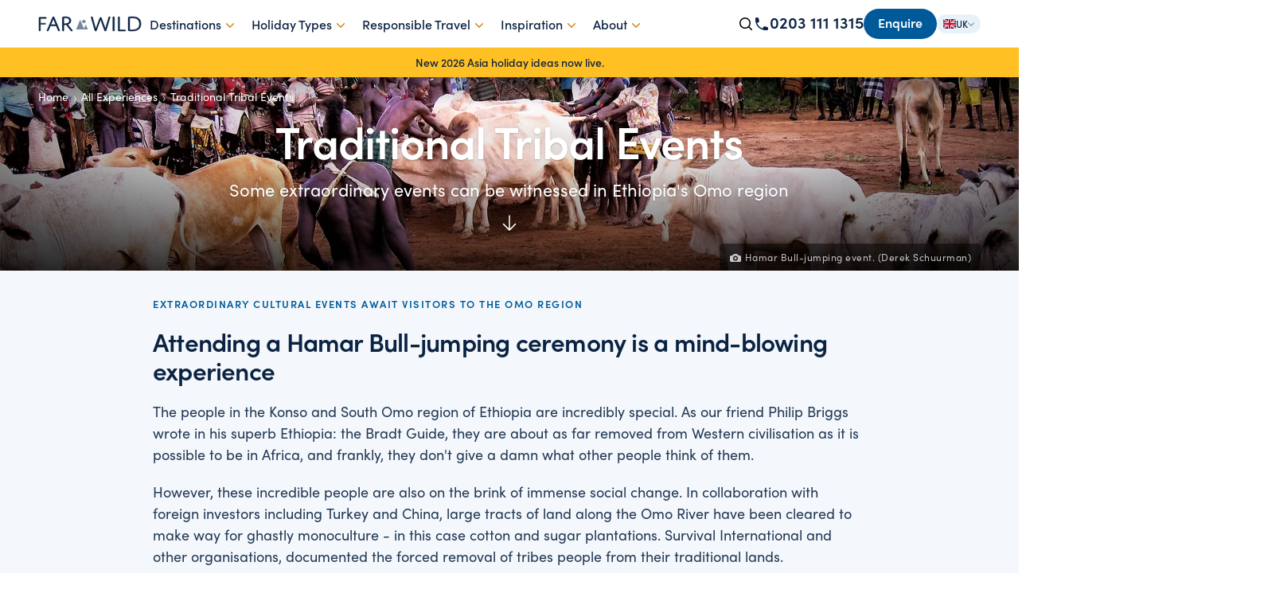

--- FILE ---
content_type: text/html; charset=UTF-8
request_url: https://farandwild.travel/experiences/experiences-template-1
body_size: 35303
content:
<!doctype html>
<html lang="en">
    <head>
        <meta http-equiv="x-ua-compatible" content="ie=edge">
        <meta name="viewport" content="width=device-width, initial-scale=1">
        <link rel="apple-touch-icon" href="https://farandwild.travel/apple-touch-icon.png">

        <link rel="dns-prefetch" href="//fonts.googleapis.com">
        <link rel="dns-prefetch" href="//www.google-analytics.com">
        <link rel="dns-prefetch" href="//www.googletagmanager.com">

        <link rel="preconnect" href="https://use.typekit.net">
        <link rel="preconnect" href="https://faw-marketing.transforms.svdcdn.com" crossorigin>

        
        <link rel="preload" href="/css/main.css?id=d8e933db2a19c716444f" as="style" onload="this.onload=null;this.rel='stylesheet'">
        <noscript><link rel="stylesheet" href="/css/main.css?id=d8e933db2a19c716444f"></noscript>

        <link rel="preload" href="/css/fonts.css?id=19e931d6e3fbd8a446bb" as="style" onload="this.onload=null;this.rel='stylesheet'">
        <noscript><link rel="stylesheet" href="/css/fonts.css?id=19e931d6e3fbd8a446bb"></noscript>

        
        <script>
            window.meta = {
                siteUrl: 'https://farandwild.travel/',
                firstSegment: 'experiences'
            };
        </script>
    <title>Traditional Tribal Events | Far and Wild Travel</title>
<script>dataLayer = [];
(function(w,d,s,l,i){w[l]=w[l]||[];w[l].push({'gtm.start':
new Date().getTime(),event:'gtm.js'});var f=d.getElementsByTagName(s)[0],
j=d.createElement(s),dl=l!='dataLayer'?'&l='+l:'';j.async=true;j.src=
'https://www.googletagmanager.com/gtm.js?id='+i+dl;f.parentNode.insertBefore(j,f);
})(window,document,'script','dataLayer','GTM-WSNM9J4');
</script><meta name="generator" content="SEOmatic">
<meta name="keywords" content="Far and Wild, Tailor Made Safari, Tailor Made Holiday, Safari, Africa Safari, Wildlife Safari, Luxury Holiday, Far and wild travel, Kenya safari holiday, Safari Honeymoon, Africa Safari Holidays">
<meta name="description" content="Attend remarkable traditional tribal events in the Omo Region, Ethiopia on your Tailor Made Holiday. Talk with a Far and Wild expert to book your dream…">
<meta name="referrer" content="no-referrer-when-downgrade">
<meta name="robots" content="all">
<meta content="537563919747647" property="fb:profile_id">
<meta content="en_GB" property="og:locale">
<meta content="en_US" property="og:locale:alternate">
<meta content="Far and Wild Travel" property="og:site_name">
<meta content="website" property="og:type">
<meta content="https://farandwild.travel/experiences/experiences-template-1" property="og:url">
<meta content="Traditional Tribal Events" property="og:title">
<meta content="Attend remarkable traditional tribal events in the Omo Region, Ethiopia on your Tailor Made Holiday. Talk with a Far and Wild expert to book your dream…" property="og:description">
<meta content="https://faw-marketing.transforms.svdcdn.com/production/images/Far-and-Wild-Icon.jpg?w=1200&amp;h=630&amp;q=82&amp;auto=format&amp;fit=crop&amp;dm=1747991665&amp;s=3fa323f563b18d1297a39297a0086515" property="og:image">
<meta content="1200" property="og:image:width">
<meta content="630" property="og:image:height">
<meta content="https://linkedin.com/farwildtravel" property="og:see_also">
<meta name="twitter:card" content="summary_large_image">
<meta name="twitter:site" content="@farwildtravel">
<meta name="twitter:creator" content="@farwildtravel">
<meta name="twitter:title" content="Traditional Tribal Events">
<meta name="twitter:description" content="Attend remarkable traditional tribal events in the Omo Region, Ethiopia on your Tailor Made Holiday. Talk with a Far and Wild expert to book your dream…">
<meta name="twitter:image" content="https://faw-marketing.transforms.svdcdn.com/production/images/Far-and-Wild-Icon.jpg?w=800&amp;h=418&amp;q=82&amp;auto=format&amp;fit=crop&amp;dm=1747991665&amp;s=f76baec36bd3a4b1fe6b5c5011762a24">
<meta name="twitter:image:width" content="800">
<meta name="twitter:image:height" content="418">
<meta name="google-site-verification" content="zh2VjAHCwZooLNdRpuT_c7YZINHcf0jqLcJlvLVGucU">
<meta name="msvalidate.01" content="225C3AF54FAF78A4D798B18B7A14EDFF">
<link href="https://farandwild.travel/experiences/experiences-template-1" rel="canonical">
<link href="https://farandwild.travel/" rel="home">
<link type="text/plain" href="https://farandwild.travel/humans.txt" rel="author">
<link href="https://farandwild.travel/us/experiences/experiences-template-1" rel="alternate" hreflang="en-us">
<link href="https://farandwild.travel/experiences/experiences-template-1" rel="alternate" hreflang="x-default">
<link href="https://farandwild.travel/experiences/experiences-template-1" rel="alternate" hreflang="en-gb">
<link href="https://farandwild.travel/cpresources/5d6c3da9/css/formie-theme.css?v=1764388075" rel="stylesheet"></head>
    <body class="with-simple-banner"><noscript><iframe src="https://www.googletagmanager.com/ns.html?id=GTM-WSNM9J4"
height="0" width="0" style="display:none;visibility:hidden"></iframe></noscript>

        <div class="main-content">
            
<header class="site-header">
    <div class="container">
        <a href="tel:0203 111 1315" aria-label="Call 0203 111 1315" class="site-header__phone site-header__phone--mobile">
            <svg xmlns="http://www.w3.org/2000/svg" viewBox="0 0 20 20" fill="currentColor" style="width: 20px; height: 20px">
  <path fill-rule="evenodd" d="M2 3.5A1.5 1.5 0 0 1 3.5 2h1.148a1.5 1.5 0 0 1 1.465 1.175l.716 3.223a1.5 1.5 0 0 1-1.052 1.767l-.933.267c-.41.117-.643.555-.48.95a11.542 11.542 0 0 0 6.254 6.254c.395.163.833-.07.95-.48l.267-.933a1.5 1.5 0 0 1 1.767-1.052l3.223.716A1.5 1.5 0 0 1 18 15.352V16.5a1.5 1.5 0 0 1-1.5 1.5H15c-1.149 0-2.263-.15-3.326-.43A13.022 13.022 0 0 1 2.43 8.326 13.019 13.019 0 0 1 2 5V3.5Z" clip-rule="evenodd" />
</svg>

            <span>0203 111 1315</span>
        </a>

        <div class="site-logo">
            <a href="https://farandwild.travel/" aria-label="Go to Far and Wild Travel homepage">
                <svg xmlns="http://www.w3.org/2000/svg" width="130" height="20" fill="none"><path fill="#0B2342" d="M2.828 18.045c0 .265 0 .504-.143.69-.142.186-.4.265-.771.265s-.63-.08-.771-.265C1 18.549 1 18.31 1 18.044V2.435c0-.503.257-.768.885-.768h7.457c.286 0 .515 0 .715.133.171.105.285.318.285.61 0 .291-.114.504-.285.61-.2.133-.429.133-.715.133H2.828v5.973h5.6c.286 0 .514 0 .714.132.172.107.286.32.286.61 0 .293-.114.505-.286.612-.2.132-.428.132-.714.132h-5.6v7.433ZM16.002 10.886h6.002L19.06 3.669l-3.06 7.217Zm6.596 1.497h-7.22l-2.407 5.773c-.208.518-.416.844-1.13.844-.594 0-.832-.217-.832-.517 0-.163.06-.327.18-.626L18.02 1.954c.238-.572.506-.954 1.13-.954.624 0 .89.382 1.128.981l6.596 15.876c.09.217.149.435.149.599 0 .327-.268.544-.892.544-.654 0-.92-.272-1.158-.844l-2.376-5.773ZM32.23 9.673s.535.027 1.098.027c3.977 0 5.818-1.309 5.818-3.681 0-2.728-2.404-3.546-4.986-3.546-1.069 0-1.93.136-1.93.136v7.064Zm0 8.346c0 .272 0 .518-.148.708-.149.191-.387.273-.773.273-.385 0-.652-.082-.801-.273-.148-.19-.148-.436-.148-.708V2.473c0-.682 0-1.063 1.158-1.282C32.14 1.081 33.06 1 34.1 1c1.544 0 3.146.191 4.482.818 1.633.764 2.582 2.1 2.582 4.036 0 2.291-1.335 4.037-4.067 4.828l5.73 7.282c.386.49.296 1.036-.713 1.036-.771 0-1.039-.327-1.424-.818l-3.83-4.991c-1.038-1.336-1.543-2.155-1.543-2.155s-.772.11-1.899.11c-.801 0-1.187-.055-1.187-.055v6.928ZM73.365 18.02c-.204.517-.436.98-1.191.98-.698 0-.959-.381-1.133-1.008L66.51 2.171c-.06-.245-.117-.435-.117-.599 0-.354.261-.572.93-.572.725 0 .87.272 1.016.817l4.009 14.405 4.88-13.342c.29-.79.551-1.063 1.19-1.063.67 0 .901.272 1.192 1.063l4.764 13.315 4.153-14.378c.174-.572.29-.817.988-.817.638 0 .9.19.9.572 0 .164-.058.354-.116.572l-4.763 15.821C85.332 18.646 85.1 19 84.402 19c-.727 0-.987-.409-1.19-.98L78.36 4.458 73.365 18.02ZM95.754 18.018c0 .273 0 .518-.157.71-.156.19-.438.272-.845.272-.406 0-.687-.082-.844-.273-.156-.19-.156-.436-.156-.709V1.982c0-.273 0-.518.156-.71.157-.19.438-.272.844-.272.407 0 .69.082.845.273.157.19.157.436.157.709v16.036ZM108.782 17.459c.282 0 .506 0 .703.137.169.11.282.331.282.633 0 .303-.113.524-.282.633-.197.138-.421.138-.703.138h-7.484c-.676 0-.873-.275-.873-.853V1.99c0-.276 0-.523.141-.716.141-.193.394-.275.759-.275.366 0 .619.082.76.275.141.193.141.44.141.716v15.468h6.556ZM114.939 17.364s1.092.109 2.87.109c2.843 0 9.415-.3 9.415-7.391 0-3.054-1.235-4.936-2.727-6-1.636-1.173-3.731-1.582-6.458-1.582-1.894 0-3.1.191-3.1.191v14.673Zm10.419-.082c-2.411 1.473-5.397 1.718-7.893 1.718-1.607 0-3.042-.11-3.645-.273-.632-.163-.717-.518-.717-1.118V2.445c0-.763.229-1.035 1.119-1.2.804-.136 2.21-.245 3.817-.245 3.128 0 5.654.41 7.635 1.718 2.037 1.337 3.444 3.655 3.444 7.173 0 3.872-1.693 6.137-3.76 7.39Z"/><path stroke="#0B2342" stroke-width=".5" d="M2.828 18.045c0 .265 0 .504-.143.69-.142.186-.4.265-.771.265s-.63-.08-.771-.265C1 18.549 1 18.31 1 18.044V2.435c0-.503.257-.768.885-.768h7.457c.286 0 .515 0 .715.133.171.105.285.318.285.61 0 .291-.114.504-.285.61-.2.133-.429.133-.715.133H2.828v5.973h5.6c.286 0 .514 0 .714.132.172.107.286.32.286.61 0 .293-.114.505-.286.612-.2.132-.428.132-.714.132h-5.6v7.433ZM16.002 10.886h6.002L19.06 3.669l-3.06 7.217Zm6.596 1.497h-7.22l-2.407 5.773c-.208.518-.416.844-1.13.844-.594 0-.832-.217-.832-.517 0-.163.06-.327.18-.626L18.02 1.954c.238-.572.506-.954 1.13-.954.624 0 .89.382 1.128.981l6.596 15.876c.09.217.149.435.149.599 0 .327-.268.544-.892.544-.654 0-.92-.272-1.158-.844l-2.376-5.773ZM32.23 9.673s.535.027 1.098.027c3.977 0 5.818-1.309 5.818-3.681 0-2.728-2.404-3.546-4.986-3.546-1.069 0-1.93.136-1.93.136v7.064Zm0 8.346c0 .272 0 .518-.148.708-.149.191-.387.273-.773.273-.385 0-.652-.082-.801-.273-.148-.19-.148-.436-.148-.708V2.473c0-.682 0-1.063 1.158-1.282C32.14 1.081 33.06 1 34.1 1c1.544 0 3.146.191 4.482.818 1.633.764 2.582 2.1 2.582 4.036 0 2.291-1.335 4.037-4.067 4.828l5.73 7.282c.386.49.296 1.036-.713 1.036-.771 0-1.039-.327-1.424-.818l-3.83-4.991c-1.038-1.336-1.543-2.155-1.543-2.155s-.772.11-1.899.11c-.801 0-1.187-.055-1.187-.055v6.928ZM73.365 18.02c-.204.517-.436.98-1.191.98-.698 0-.959-.381-1.133-1.008L66.51 2.171c-.06-.245-.117-.435-.117-.599 0-.354.261-.572.93-.572.725 0 .87.272 1.016.817l4.009 14.405 4.88-13.342c.29-.79.551-1.063 1.19-1.063.67 0 .901.272 1.192 1.063l4.764 13.315 4.153-14.378c.174-.572.29-.817.988-.817.638 0 .9.19.9.572 0 .164-.058.354-.116.572l-4.763 15.821C85.332 18.646 85.1 19 84.402 19c-.727 0-.987-.409-1.19-.98L78.36 4.458 73.365 18.02ZM95.754 18.018c0 .273 0 .518-.157.71-.156.19-.438.272-.845.272-.406 0-.687-.082-.844-.273-.156-.19-.156-.436-.156-.709V1.982c0-.273 0-.518.156-.71.157-.19.438-.272.844-.272.407 0 .69.082.845.273.157.19.157.436.157.709v16.036ZM108.782 17.459c.282 0 .506 0 .703.137.169.11.282.331.282.633 0 .303-.113.524-.282.633-.197.138-.421.138-.703.138h-7.484c-.676 0-.873-.275-.873-.853V1.99c0-.276 0-.523.141-.716.141-.193.394-.275.759-.275.366 0 .619.082.76.275.141.193.141.44.141.716v15.468h6.556ZM114.939 17.364s1.092.109 2.87.109c2.843 0 9.415-.3 9.415-7.391 0-3.054-1.235-4.936-2.727-6-1.636-1.173-3.731-1.582-6.458-1.582-1.894 0-3.1.191-3.1.191v14.673Zm10.419-.082c-2.411 1.473-5.397 1.718-7.893 1.718-1.607 0-3.042-.11-3.645-.273-.632-.163-.717-.518-.717-1.118V2.445c0-.763.229-1.035 1.119-1.2.804-.136 2.21-.245 3.817-.245 3.128 0 5.654.41 7.635 1.718 2.037 1.337 3.444 3.655 3.444 7.173 0 3.872-1.693 6.137-3.76 7.39Z"/><path fill="#1B385C" fill-opacity=".6" d="M57.385 9c-1.29 0-2.335-.895-2.335-2s1.045-2 2.335-2 2.336.895 2.336 2-1.046 2-2.336 2Z"/><path fill="#1B385C" fill-opacity=".6" d="M62.147 17H47.959c-.199 0-.3-.146-.225-.324l4.88-11.542c.038-.09.088-.134.137-.134.05 0 .1.044.137.134l4.53 10.712 2.132-4.621c.04-.089.093-.133.147-.133.054 0 .107.044.147.133l2.517 5.455c.081.176-.016.32-.214.32Z"/></svg>
            </a>
        </div>

        <div class="site-navigation">
            <div class="site-search-container">
                <form action="https://farandwild.travel/search" method="get" class="site-search">
                    <div>
                        <svg xmlns="http://www.w3.org/2000/svg" fill="none" viewBox="0 0 24 24" stroke-width="1.5" stroke="currentColor">
  <path stroke-linecap="round" stroke-linejoin="round" d="m21 21-5.197-5.197m0 0A7.5 7.5 0 1 0 5.196 5.196a7.5 7.5 0 0 0 10.607 10.607Z" />
</svg>

                    </div>
                    <input type="search" name="q" placeholder="Search countries, places, hotels...">
                </form>
            </div>
                <ul>
                                                                                    <li class="site-navigation__item site-navigation__item--has-children ">
                            <a href=""  class="js-menu-trigger" data-id="1526661" >
                                Destinations
                                                                    <svg xmlns="http://www.w3.org/2000/svg" fill="none" viewBox="0 0 24 24" stroke-width="1.5" stroke="currentColor">
  <path stroke-linecap="round" stroke-linejoin="round" d="m8.25 4.5 7.5 7.5-7.5 7.5" />
</svg>

                                                            </a>

                                                            <div class="mega-menu js-menu mobile-menu" data-id="1526661">
                                    <div class="mobile-menu__header">
                                        <a href="#" class="js-menu-trigger" data-id="1526661">
                                            <svg xmlns="http://www.w3.org/2000/svg" fill="none" viewBox="0 0 24 24" stroke-width="1.5" stroke="currentColor">
  <path stroke-linecap="round" stroke-linejoin="round" d="M15.75 19.5 8.25 12l7.5-7.5" />
</svg>

                                        </a>
                                        <span>Destinations</span>
                                    </div>
                                    <ul class="mobile-menu__content">
                                                                                                                                                                            <li
                                                data-id="1528555"
                                                 data-default="true"                                                  data-children="true"                                                  class="js-mega-menu-trigger"                                             >
                                                <a
                                                                                                                                                                                                                 role="none"                                                 >
                                                    Popular
                                                                                                            <svg xmlns="http://www.w3.org/2000/svg" fill="none" viewBox="0 0 24 24" stroke-width="1.5" stroke="currentColor">
  <path stroke-linecap="round" stroke-linejoin="round" d="m8.25 4.5 7.5 7.5-7.5 7.5" />
</svg>

                                                                                                    </a>
                                            </li>
                                                                                                                                                                            <li
                                                data-id="1526666"
                                                                                                 data-children="true"                                                  class="js-mega-menu-trigger"                                             >
                                                <a
                                                    href="https://farandwild.travel/africa"                                                                                                                                                                                                            >
                                                    Africa
                                                                                                            <svg xmlns="http://www.w3.org/2000/svg" fill="none" viewBox="0 0 24 24" stroke-width="1.5" stroke="currentColor">
  <path stroke-linecap="round" stroke-linejoin="round" d="m8.25 4.5 7.5 7.5-7.5 7.5" />
</svg>

                                                                                                    </a>
                                            </li>
                                                                                                                                                                            <li
                                                data-id="2047731"
                                                                                                 data-children="true"                                                  class="js-mega-menu-trigger"                                             >
                                                <a
                                                    href="https://farandwild.travel/australasia"                                                                                                                                                                                                            >
                                                    Australia and New Zealand
                                                                                                            <svg xmlns="http://www.w3.org/2000/svg" fill="none" viewBox="0 0 24 24" stroke-width="1.5" stroke="currentColor">
  <path stroke-linecap="round" stroke-linejoin="round" d="m8.25 4.5 7.5 7.5-7.5 7.5" />
</svg>

                                                                                                    </a>
                                            </li>
                                                                                                                                                                            <li
                                                data-id="1526671"
                                                                                                 data-children="true"                                                  class="js-mega-menu-trigger"                                             >
                                                <a
                                                    href="https://farandwild.travel/caribbean"                                                                                                                                                                                                            >
                                                    Caribbean
                                                                                                            <svg xmlns="http://www.w3.org/2000/svg" fill="none" viewBox="0 0 24 24" stroke-width="1.5" stroke="currentColor">
  <path stroke-linecap="round" stroke-linejoin="round" d="m8.25 4.5 7.5 7.5-7.5 7.5" />
</svg>

                                                                                                    </a>
                                            </li>
                                                                                                                                                                            <li
                                                data-id="1527559"
                                                                                                 data-children="true"                                                  class="js-mega-menu-trigger"                                             >
                                                <a
                                                    href="https://farandwild.travel/central-america"                                                                                                                                                                                                            >
                                                    Central America
                                                                                                            <svg xmlns="http://www.w3.org/2000/svg" fill="none" viewBox="0 0 24 24" stroke-width="1.5" stroke="currentColor">
  <path stroke-linecap="round" stroke-linejoin="round" d="m8.25 4.5 7.5 7.5-7.5 7.5" />
</svg>

                                                                                                    </a>
                                            </li>
                                                                                                                                                                            <li
                                                data-id="1526672"
                                                                                                 data-children="true"                                                  class="js-mega-menu-trigger"                                             >
                                                <a
                                                    href="https://farandwild.travel/asia"                                                                                                                                                                                                            >
                                                    East and Southeast Asia
                                                                                                            <svg xmlns="http://www.w3.org/2000/svg" fill="none" viewBox="0 0 24 24" stroke-width="1.5" stroke="currentColor">
  <path stroke-linecap="round" stroke-linejoin="round" d="m8.25 4.5 7.5 7.5-7.5 7.5" />
</svg>

                                                                                                    </a>
                                            </li>
                                                                                                                                                                            <li
                                                data-id="1526668"
                                                                                                 data-children="true"                                                  class="js-mega-menu-trigger"                                             >
                                                <a
                                                    href="https://farandwild.travel/indian-subcontinent"                                                                                                                                                                                                            >
                                                    Indian Subcontinent
                                                                                                            <svg xmlns="http://www.w3.org/2000/svg" fill="none" viewBox="0 0 24 24" stroke-width="1.5" stroke="currentColor">
  <path stroke-linecap="round" stroke-linejoin="round" d="m8.25 4.5 7.5 7.5-7.5 7.5" />
</svg>

                                                                                                    </a>
                                            </li>
                                                                                                                                                                            <li
                                                data-id="1526669"
                                                                                                 data-children="true"                                                  class="js-mega-menu-trigger"                                             >
                                                <a
                                                    href="https://farandwild.travel/indian-ocean"                                                                                                                                                                                                            >
                                                    Indian Ocean
                                                                                                            <svg xmlns="http://www.w3.org/2000/svg" fill="none" viewBox="0 0 24 24" stroke-width="1.5" stroke="currentColor">
  <path stroke-linecap="round" stroke-linejoin="round" d="m8.25 4.5 7.5 7.5-7.5 7.5" />
</svg>

                                                                                                    </a>
                                            </li>
                                                                                                                                                                            <li
                                                data-id="1526667"
                                                                                                 data-children="true"                                                  class="js-mega-menu-trigger"                                             >
                                                <a
                                                    href="https://farandwild.travel/middle-east"                                                                                                                                                                                                            >
                                                    Middle East
                                                                                                            <svg xmlns="http://www.w3.org/2000/svg" fill="none" viewBox="0 0 24 24" stroke-width="1.5" stroke="currentColor">
  <path stroke-linecap="round" stroke-linejoin="round" d="m8.25 4.5 7.5 7.5-7.5 7.5" />
</svg>

                                                                                                    </a>
                                            </li>
                                                                                                                                                                            <li
                                                data-id="1530754"
                                                                                                 data-children="true"                                                  class="js-mega-menu-trigger"                                             >
                                                <a
                                                    href="https://farandwild.travel/polar"                                                                                                                                                                                                            >
                                                    Polar
                                                                                                            <svg xmlns="http://www.w3.org/2000/svg" fill="none" viewBox="0 0 24 24" stroke-width="1.5" stroke="currentColor">
  <path stroke-linecap="round" stroke-linejoin="round" d="m8.25 4.5 7.5 7.5-7.5 7.5" />
</svg>

                                                                                                    </a>
                                            </li>
                                                                                                                                                                            <li
                                                data-id="1526670"
                                                                                                 data-children="true"                                                  class="js-mega-menu-trigger"                                             >
                                                <a
                                                    href="https://farandwild.travel/south-america"                                                                                                                                                                                                            >
                                                    South America
                                                                                                            <svg xmlns="http://www.w3.org/2000/svg" fill="none" viewBox="0 0 24 24" stroke-width="1.5" stroke="currentColor">
  <path stroke-linecap="round" stroke-linejoin="round" d="m8.25 4.5 7.5 7.5-7.5 7.5" />
</svg>

                                                                                                    </a>
                                            </li>
                                                                                                                                                                            <li
                                                data-id="2047733"
                                                                                                 data-children="true"                                                  class="js-mega-menu-trigger"                                             >
                                                <a
                                                    href="https://farandwild.travel/south-pacific"                                                                                                                                                                                                            >
                                                    South Pacific
                                                                                                            <svg xmlns="http://www.w3.org/2000/svg" fill="none" viewBox="0 0 24 24" stroke-width="1.5" stroke="currentColor">
  <path stroke-linecap="round" stroke-linejoin="round" d="m8.25 4.5 7.5 7.5-7.5 7.5" />
</svg>

                                                                                                    </a>
                                            </li>
                                                                                                                                                                            <li
                                                data-id="1526674"
                                                                                                 data-children="true"                                                  class="js-mega-menu-trigger"                                             >
                                                <a
                                                    href="https://farandwild.travel/usa-canada"                                                                                                                                                                                                            >
                                                    USA &amp; Canada
                                                                                                            <svg xmlns="http://www.w3.org/2000/svg" fill="none" viewBox="0 0 24 24" stroke-width="1.5" stroke="currentColor">
  <path stroke-linecap="round" stroke-linejoin="round" d="m8.25 4.5 7.5 7.5-7.5 7.5" />
</svg>

                                                                                                    </a>
                                            </li>
                                                                            </ul>

                                                                            
                                                                                    <div class="js-mega-menu mobile-menu" data-id="1528555">
                                                                                                    <div class="mega-menu-subnav" style="display: flex; flex-direction: column">
                                                        <div class="mobile-menu__header">
                                                            <a href="#" class="js-mega-menu-trigger" data-action="back" data-id="1528555">
                                                                <svg xmlns="http://www.w3.org/2000/svg" fill="none" viewBox="0 0 24 24" stroke-width="1.5" stroke="currentColor">
  <path stroke-linecap="round" stroke-linejoin="round" d="M15.75 19.5 8.25 12l7.5-7.5" />
</svg>

                                                            </a>
                                                            <span>Popular</span>
                                                        </div>
                                                        <ul class="mobile-menu__content">
                                                                                                                            <li>
                                                                    <a href="https://farandwild.travel/australasia/australia">Australia</a>
                                                                </li>
                                                                                                                            <li>
                                                                    <a href="https://farandwild.travel/africa/botswana">Botswana</a>
                                                                </li>
                                                                                                                            <li>
                                                                    <a href="https://farandwild.travel/asia/borneo">Borneo</a>
                                                                </li>
                                                                                                                            <li>
                                                                    <a href="https://farandwild.travel/south-america/brazil">Brazil</a>
                                                                </li>
                                                                                                                            <li>
                                                                    <a href="https://farandwild.travel/central-america/costa-rica">Costa Rica</a>
                                                                </li>
                                                                                                                            <li>
                                                                    <a href="https://farandwild.travel/south-america/chile">Chile</a>
                                                                </li>
                                                                                                                            <li>
                                                                    <a href="https://farandwild.travel/indian-subcontinent/india">India</a>
                                                                </li>
                                                                                                                            <li>
                                                                    <a href="https://farandwild.travel/asia/japan">Japan</a>
                                                                </li>
                                                                                                                            <li>
                                                                    <a href="https://farandwild.travel/africa/kenya">Kenya</a>
                                                                </li>
                                                                                                                            <li>
                                                                    <a href="https://farandwild.travel/indian-ocean/the-maldives">Maldives</a>
                                                                </li>
                                                                                                                            <li>
                                                                    <a href="https://farandwild.travel/south-america/peru">Peru</a>
                                                                </li>
                                                                                                                            <li>
                                                                    <a href="https://farandwild.travel/africa/sao-tome-principe">São Tomé and Príncipe</a>
                                                                </li>
                                                                                                                            <li>
                                                                    <a href="https://farandwild.travel/africa/south-africa">South Africa</a>
                                                                </li>
                                                                                                                            <li>
                                                                    <a href="https://farandwild.travel/indian-subcontinent/sri-lanka">Sri Lanka</a>
                                                                </li>
                                                                                                                            <li>
                                                                    <a href="https://farandwild.travel/caribbean/st-lucia">St Lucia</a>
                                                                </li>
                                                                                                                            <li>
                                                                    <a href="https://farandwild.travel/africa/tanzania">Tanzania</a>
                                                                </li>
                                                                                                                            <li>
                                                                    <a href="https://farandwild.travel/asia/thailand">Thailand</a>
                                                                </li>
                                                                                                                            <li>
                                                                    <a href="https://farandwild.travel/asia/vietnam">Vietnam</a>
                                                                </li>
                                                                                                                            <li>
                                                                    <a href="https://farandwild.travel/south-america/uruguay">Uruguay</a>
                                                                </li>
                                                                                                                            <li>
                                                                    <a href="https://farandwild.travel/africa/zambia">Zambia</a>
                                                                </li>
                                                                                                                                                                                </ul>
                                                    </div>
                                                                                                                                                    <div class="nav-feature">
                                                                                                                    <div style="aspect-ratio: 16/9; position: relative;">
                                                                <img src="https://faw-marketing.transforms.svdcdn.com/production/images/Baby-orangutan-Borneo.jpg?w=800&amp;h=450&amp;auto=compress%2Cformat&amp;fit=crop&amp;dm=1747990412&amp;s=151c3cd20a45f5e3bbccc82ed34a226d" width="400" height="225" alt="Baby orangutan Borneo" loading="lazy" style="display: block; width: 100%; height: 100%; object-fit: cover;" />
                                                            </div>
                                                                                                                <div class="nav-feature-details">
                                                            <div class="nav-feature-details__heading">Popular</div>
                                                            <div class="nav-feature-details__body"><p>Can't decide where to go? Why not peruse some of our most popular destinations for inspiration then give us a call!</p></div>
                                                                                                                    </div>
                                                    </div>
                                                                                            </div>
                                                                                                                    
                                                                                    <div class="js-mega-menu mobile-menu" data-id="1526666">
                                                                                                    <div class="mega-menu-subnav" style="display: flex; flex-direction: column">
                                                        <div class="mobile-menu__header">
                                                            <a href="#" class="js-mega-menu-trigger" data-action="back" data-id="1526666">
                                                                <svg xmlns="http://www.w3.org/2000/svg" fill="none" viewBox="0 0 24 24" stroke-width="1.5" stroke="currentColor">
  <path stroke-linecap="round" stroke-linejoin="round" d="M15.75 19.5 8.25 12l7.5-7.5" />
</svg>

                                                            </a>
                                                            <span>Africa</span>
                                                        </div>
                                                        <ul class="mobile-menu__content">
                                                                                                                            <li>
                                                                    <a href="https://farandwild.travel/africa/botswana">Botswana</a>
                                                                </li>
                                                                                                                            <li>
                                                                    <a href="https://farandwild.travel/africa/egypt">Egypt</a>
                                                                </li>
                                                                                                                            <li>
                                                                    <a href="https://farandwild.travel/africa/ethiopia">Ethiopia</a>
                                                                </li>
                                                                                                                            <li>
                                                                    <a href="https://farandwild.travel/africa/kenya">Kenya</a>
                                                                </li>
                                                                                                                            <li>
                                                                    <a href="https://farandwild.travel/africa/madagascar">Madagascar</a>
                                                                </li>
                                                                                                                            <li>
                                                                    <a href="https://farandwild.travel/africa/malawi">Malawi</a>
                                                                </li>
                                                                                                                            <li>
                                                                    <a href="https://farandwild.travel/africa/morocco">Morocco</a>
                                                                </li>
                                                                                                                            <li>
                                                                    <a href="https://farandwild.travel/africa/mozambique">Mozambique</a>
                                                                </li>
                                                                                                                            <li>
                                                                    <a href="https://farandwild.travel/africa/namibia">Namibia</a>
                                                                </li>
                                                                                                                            <li>
                                                                    <a href="https://farandwild.travel/africa/republic-congo">Republic of the Congo</a>
                                                                </li>
                                                                                                                            <li>
                                                                    <a href="https://farandwild.travel/africa/rwanda">Rwanda</a>
                                                                </li>
                                                                                                                            <li>
                                                                    <a href="https://farandwild.travel/africa/sao-tome-principe">São Tomé and Príncipe</a>
                                                                </li>
                                                                                                                            <li>
                                                                    <a href="https://farandwild.travel/africa/south-africa">South Africa</a>
                                                                </li>
                                                                                                                            <li>
                                                                    <a href="https://farandwild.travel/africa/st-helena">St Helena</a>
                                                                </li>
                                                                                                                            <li>
                                                                    <a href="https://farandwild.travel/africa/tanzania">Tanzania</a>
                                                                </li>
                                                                                                                            <li>
                                                                    <a href="https://farandwild.travel/africa/uganda">Uganda</a>
                                                                </li>
                                                                                                                            <li>
                                                                    <a href="https://farandwild.travel/africa/zambia">Zambia</a>
                                                                </li>
                                                                                                                            <li>
                                                                    <a href="https://farandwild.travel/africa/zanzibar">Zanzibar</a>
                                                                </li>
                                                                                                                            <li>
                                                                    <a href="https://farandwild.travel/africa/zimbabwe">Zimbabwe</a>
                                                                </li>
                                                                                                                                                                                        <li>
                                                                    <a href="https://farandwild.travel/africa" class="all-link">All Africa</a>
                                                                </li>
                                                                                                                    </ul>
                                                    </div>
                                                                                                                                                    <div class="nav-feature">
                                                                                                                    <div style="aspect-ratio: 16/9; position: relative;">
                                                                <img src="https://faw-marketing.transforms.svdcdn.com/production/images/africa/Giraffe-and-sunset-Botswana-Africa.jpg?w=800&amp;h=450&amp;auto=compress%2Cformat&amp;fit=crop&amp;crop=focalpoint&amp;fp-x=0.5724&amp;fp-y=0.4254&amp;dm=1755000192&amp;s=7d45a3decbe3063fbbb342afcd298beb" width="400" height="225" alt="Giraffe and sunset Botswana Africa" loading="lazy" style="display: block; width: 100%; height: 100%; object-fit: cover;" />
                                                            </div>
                                                                                                                <div class="nav-feature-details">
                                                            <div class="nav-feature-details__heading">Africa</div>
                                                            <div class="nav-feature-details__body"><p>A diverse land brimming with superb safaris, pristine sandy beaches, towering snow-capped peaks and tropical underwater worlds is just waiting to welcome you</p></div>
                                                                                                                            <a href="https://farandwild.travel/africa" class="nav-feature-details__link">
                                                                    See all Africa
                                                                    <svg xmlns="http://www.w3.org/2000/svg" viewBox="0 0 20 20" fill="currentColor">
                                                                        <path fill-rule="evenodd" d="M8.22 5.22a.75.75 0 0 1 1.06 0l4.25 4.25a.75.75 0 0 1 0 1.06l-4.25 4.25a.75.75 0 0 1-1.06-1.06L11.94 10 8.22 6.28a.75.75 0 0 1 0-1.06Z" clip-rule="evenodd" />
                                                                    </svg>
                                                                </a>
                                                                                                                    </div>
                                                    </div>
                                                                                            </div>
                                                                                                                    
                                                                                    <div class="js-mega-menu mobile-menu" data-id="2047731">
                                                                                                    <div class="mega-menu-subnav" style="display: flex; flex-direction: column">
                                                        <div class="mobile-menu__header">
                                                            <a href="#" class="js-mega-menu-trigger" data-action="back" data-id="2047731">
                                                                <svg xmlns="http://www.w3.org/2000/svg" fill="none" viewBox="0 0 24 24" stroke-width="1.5" stroke="currentColor">
  <path stroke-linecap="round" stroke-linejoin="round" d="M15.75 19.5 8.25 12l7.5-7.5" />
</svg>

                                                            </a>
                                                            <span>Australia and New Zealand</span>
                                                        </div>
                                                        <ul class="mobile-menu__content">
                                                                                                                            <li>
                                                                    <a href="https://farandwild.travel/australasia/australia">Australia</a>
                                                                </li>
                                                                                                                            <li>
                                                                    <a href="https://farandwild.travel/australasia/new-zealand">New Zealand</a>
                                                                </li>
                                                                                                                                                                                        <li>
                                                                    <a href="https://farandwild.travel/australasia" class="all-link">All Australia and New Zealand</a>
                                                                </li>
                                                                                                                    </ul>
                                                    </div>
                                                                                                                                                    <div class="nav-feature">
                                                                                                                    <div style="aspect-ratio: 16/9; position: relative;">
                                                                <img src="https://faw-marketing.transforms.svdcdn.com/production/images/australia-walking-holidays/Great-Walks-of-Australia.jpg?w=800&amp;h=450&amp;auto=compress%2Cformat&amp;fit=crop&amp;crop=focalpoint&amp;fp-x=0.5033&amp;fp-y=0.4736&amp;dm=1755791400&amp;s=267e0681a3bb77dcb6ed2d0c27d5ee52" width="400" height="225" alt="Great Walks of Australia" loading="lazy" style="display: block; width: 100%; height: 100%; object-fit: cover;" />
                                                            </div>
                                                                                                                <div class="nav-feature-details">
                                                            <div class="nav-feature-details__heading">Australia and New Zealand</div>
                                                            <div class="nav-feature-details__body"><p>Australia offers vibrant cities, diverse landscapes, and iconic wonders like the Great Barrier Reef. New Zealand adds dramatic scenery, Maori culture, and relaxed charm. Together, they promise nature, adventure, culture, and warm hospitality.</p></div>
                                                                                                                    </div>
                                                    </div>
                                                                                            </div>
                                                                                                                    
                                                                                    <div class="js-mega-menu mobile-menu" data-id="1526671">
                                                                                                    <div class="mega-menu-subnav" style="display: flex; flex-direction: column">
                                                        <div class="mobile-menu__header">
                                                            <a href="#" class="js-mega-menu-trigger" data-action="back" data-id="1526671">
                                                                <svg xmlns="http://www.w3.org/2000/svg" fill="none" viewBox="0 0 24 24" stroke-width="1.5" stroke="currentColor">
  <path stroke-linecap="round" stroke-linejoin="round" d="M15.75 19.5 8.25 12l7.5-7.5" />
</svg>

                                                            </a>
                                                            <span>Caribbean</span>
                                                        </div>
                                                        <ul class="mobile-menu__content">
                                                                                                                            <li>
                                                                    <a href="https://farandwild.travel/caribbean/antigua">Antigua</a>
                                                                </li>
                                                                                                                            <li>
                                                                    <a href="https://farandwild.travel/caribbean/barbados">Barbados</a>
                                                                </li>
                                                                                                                            <li>
                                                                    <a href="https://farandwild.travel/caribbean/british-virgin-islands">British Virgin Islands</a>
                                                                </li>
                                                                                                                            <li>
                                                                    <a href="https://farandwild.travel/caribbean/grenada">Grenada</a>
                                                                </li>
                                                                                                                            <li>
                                                                    <a href="https://farandwild.travel/caribbean/jamaica">Jamaica</a>
                                                                </li>
                                                                                                                            <li>
                                                                    <a href="https://farandwild.travel/caribbean/st-lucia">St Lucia</a>
                                                                </li>
                                                                                                                            <li>
                                                                    <a href="https://farandwild.travel/caribbean/saint-vincent-and-the-grenadines">St. Vincent and the Grenadines</a>
                                                                </li>
                                                                                                                            <li>
                                                                    <a href="https://farandwild.travel/caribbean/trinidad-tobago">Trinidad &amp; Tobago</a>
                                                                </li>
                                                                                                                            <li>
                                                                    <a href="https://farandwild.travel/caribbean/turks-and-caicos">Turks and Caicos</a>
                                                                </li>
                                                                                                                                                                                        <li>
                                                                    <a href="https://farandwild.travel/caribbean" class="all-link">All Caribbean</a>
                                                                </li>
                                                                                                                    </ul>
                                                    </div>
                                                                                                                                                    <div class="nav-feature">
                                                                                                                    <div style="aspect-ratio: 16/9; position: relative;">
                                                                <img src="https://faw-marketing.transforms.svdcdn.com/production/images/luxury/Barbados-luxury.jpg?w=800&amp;h=450&amp;auto=compress%2Cformat&amp;fit=crop&amp;dm=1731339648&amp;s=843d223064a0d73c727b79b4d0e6bd8f" width="400" height="225" alt="Barbados luxury" loading="lazy" style="display: block; width: 100%; height: 100%; object-fit: cover;" />
                                                            </div>
                                                                                                                <div class="nav-feature-details">
                                                            <div class="nav-feature-details__heading">Caribbean</div>
                                                            <div class="nav-feature-details__body"><p>If you're dreaming of an island getaway, look no further than the Caribbean with its gorgeous soft sand beaches and lively, diverse cultures.</p></div>
                                                                                                                            <a href="https://farandwild.travel/caribbean" class="nav-feature-details__link">
                                                                    See all Caribbean
                                                                    <svg xmlns="http://www.w3.org/2000/svg" viewBox="0 0 20 20" fill="currentColor">
                                                                        <path fill-rule="evenodd" d="M8.22 5.22a.75.75 0 0 1 1.06 0l4.25 4.25a.75.75 0 0 1 0 1.06l-4.25 4.25a.75.75 0 0 1-1.06-1.06L11.94 10 8.22 6.28a.75.75 0 0 1 0-1.06Z" clip-rule="evenodd" />
                                                                    </svg>
                                                                </a>
                                                                                                                    </div>
                                                    </div>
                                                                                            </div>
                                                                                                                    
                                                                                    <div class="js-mega-menu mobile-menu" data-id="1527559">
                                                                                                    <div class="mega-menu-subnav" style="display: flex; flex-direction: column">
                                                        <div class="mobile-menu__header">
                                                            <a href="#" class="js-mega-menu-trigger" data-action="back" data-id="1527559">
                                                                <svg xmlns="http://www.w3.org/2000/svg" fill="none" viewBox="0 0 24 24" stroke-width="1.5" stroke="currentColor">
  <path stroke-linecap="round" stroke-linejoin="round" d="M15.75 19.5 8.25 12l7.5-7.5" />
</svg>

                                                            </a>
                                                            <span>Central America</span>
                                                        </div>
                                                        <ul class="mobile-menu__content">
                                                                                                                            <li>
                                                                    <a href="https://farandwild.travel/central-america/belize">Belize</a>
                                                                </li>
                                                                                                                            <li>
                                                                    <a href="https://farandwild.travel/central-america/costa-rica">Costa Rica</a>
                                                                </li>
                                                                                                                            <li>
                                                                    <a href="https://farandwild.travel/central-america/guatemala">Guatemala</a>
                                                                </li>
                                                                                                                            <li>
                                                                    <a href="https://farandwild.travel/central-america/mexico">Mexico</a>
                                                                </li>
                                                                                                                            <li>
                                                                    <a href="https://farandwild.travel/central-america/nicaragua">Nicaragua</a>
                                                                </li>
                                                                                                                            <li>
                                                                    <a href="https://farandwild.travel/central-america/panama">Panama</a>
                                                                </li>
                                                                                                                                                                                        <li>
                                                                    <a href="https://farandwild.travel/central-america" class="all-link">All Central America</a>
                                                                </li>
                                                                                                                    </ul>
                                                    </div>
                                                                                                                                                    <div class="nav-feature">
                                                                                                                    <div style="aspect-ratio: 16/9; position: relative;">
                                                                <img src="https://faw-marketing.transforms.svdcdn.com/production/images/Hummingbird-Panama.jpg?w=800&amp;h=450&amp;auto=compress%2Cformat&amp;fit=crop&amp;dm=1747992154&amp;s=bdaf1e1f6748d6b0e40a780913b42dae" width="400" height="225" alt="Hummingbird Panama" loading="lazy" style="display: block; width: 100%; height: 100%; object-fit: cover;" />
                                                            </div>
                                                                                                                <div class="nav-feature-details">
                                                            <div class="nav-feature-details__heading">Central America</div>
                                                            <div class="nav-feature-details__body"><p>Head to the amazing destination that is Central America, full of the knowledge of ancient civilizations, incredible mountains, and beautiful beaches.</p></div>
                                                                                                                            <a href="https://farandwild.travel/central-america" class="nav-feature-details__link">
                                                                    See all Central America
                                                                    <svg xmlns="http://www.w3.org/2000/svg" viewBox="0 0 20 20" fill="currentColor">
                                                                        <path fill-rule="evenodd" d="M8.22 5.22a.75.75 0 0 1 1.06 0l4.25 4.25a.75.75 0 0 1 0 1.06l-4.25 4.25a.75.75 0 0 1-1.06-1.06L11.94 10 8.22 6.28a.75.75 0 0 1 0-1.06Z" clip-rule="evenodd" />
                                                                    </svg>
                                                                </a>
                                                                                                                    </div>
                                                    </div>
                                                                                            </div>
                                                                                                                    
                                                                                    <div class="js-mega-menu mobile-menu" data-id="1526672">
                                                                                                    <div class="mega-menu-subnav" style="display: flex; flex-direction: column">
                                                        <div class="mobile-menu__header">
                                                            <a href="#" class="js-mega-menu-trigger" data-action="back" data-id="1526672">
                                                                <svg xmlns="http://www.w3.org/2000/svg" fill="none" viewBox="0 0 24 24" stroke-width="1.5" stroke="currentColor">
  <path stroke-linecap="round" stroke-linejoin="round" d="M15.75 19.5 8.25 12l7.5-7.5" />
</svg>

                                                            </a>
                                                            <span>East and Southeast Asia</span>
                                                        </div>
                                                        <ul class="mobile-menu__content">
                                                                                                                            <li>
                                                                    <a href="https://farandwild.travel/asia/borneo">Borneo</a>
                                                                </li>
                                                                                                                            <li>
                                                                    <a href="https://farandwild.travel/asia/cambodia">Cambodia</a>
                                                                </li>
                                                                                                                            <li>
                                                                    <a href="https://farandwild.travel/asia/indonesia">Indonesia</a>
                                                                </li>
                                                                                                                            <li>
                                                                    <a href="https://farandwild.travel/asia/japan">Japan</a>
                                                                </li>
                                                                                                                            <li>
                                                                    <a href="https://farandwild.travel/asia/laos">Laos</a>
                                                                </li>
                                                                                                                            <li>
                                                                    <a href="https://farandwild.travel/asia/malaysia">Malaysia</a>
                                                                </li>
                                                                                                                            <li>
                                                                    <a href="https://farandwild.travel/asia/philippines">The Philippines</a>
                                                                </li>
                                                                                                                            <li>
                                                                    <a href="https://farandwild.travel/asia/singapore">Singapore</a>
                                                                </li>
                                                                                                                            <li>
                                                                    <a href="https://farandwild.travel/asia/myanmar">Myanmar</a>
                                                                </li>
                                                                                                                            <li>
                                                                    <a href="https://farandwild.travel/asia/thailand">Thailand</a>
                                                                </li>
                                                                                                                            <li>
                                                                    <a href="https://farandwild.travel/asia/vietnam">Vietnam</a>
                                                                </li>
                                                                                                                                                                                        <li>
                                                                    <a href="https://farandwild.travel/asia" class="all-link">All East and Southeast Asia</a>
                                                                </li>
                                                                                                                    </ul>
                                                    </div>
                                                                                                                                                    <div class="nav-feature">
                                                                                                                    <div style="aspect-ratio: 16/9; position: relative;">
                                                                <img src="https://faw-marketing.transforms.svdcdn.com/production/images/Temple-Thailand.jpg?w=800&amp;h=450&amp;auto=compress%2Cformat&amp;fit=crop&amp;dm=1747994932&amp;s=4131c74dee3c4e718b7ba36c48c74d2c" width="400" height="225" alt="Temple Thailand" loading="lazy" style="display: block; width: 100%; height: 100%; object-fit: cover;" />
                                                            </div>
                                                                                                                <div class="nav-feature-details">
                                                            <div class="nav-feature-details__heading">East and Southeast Asia</div>
                                                            <div class="nav-feature-details__body"><p>Discover vibrant cultures, pristine beaches, and tantalizing flavours in the captivating travel haven that is East and Southeast Asia</p></div>
                                                                                                                            <a href="https://farandwild.travel/asia" class="nav-feature-details__link">
                                                                    See all Southeast Asia
                                                                    <svg xmlns="http://www.w3.org/2000/svg" viewBox="0 0 20 20" fill="currentColor">
                                                                        <path fill-rule="evenodd" d="M8.22 5.22a.75.75 0 0 1 1.06 0l4.25 4.25a.75.75 0 0 1 0 1.06l-4.25 4.25a.75.75 0 0 1-1.06-1.06L11.94 10 8.22 6.28a.75.75 0 0 1 0-1.06Z" clip-rule="evenodd" />
                                                                    </svg>
                                                                </a>
                                                                                                                    </div>
                                                    </div>
                                                                                            </div>
                                                                                                                    
                                                                                    <div class="js-mega-menu mobile-menu" data-id="1526668">
                                                                                                    <div class="mega-menu-subnav" style="display: flex; flex-direction: column">
                                                        <div class="mobile-menu__header">
                                                            <a href="#" class="js-mega-menu-trigger" data-action="back" data-id="1526668">
                                                                <svg xmlns="http://www.w3.org/2000/svg" fill="none" viewBox="0 0 24 24" stroke-width="1.5" stroke="currentColor">
  <path stroke-linecap="round" stroke-linejoin="round" d="M15.75 19.5 8.25 12l7.5-7.5" />
</svg>

                                                            </a>
                                                            <span>Indian Subcontinent</span>
                                                        </div>
                                                        <ul class="mobile-menu__content">
                                                                                                                            <li>
                                                                    <a href="https://farandwild.travel/asia/bhutan">Bhutan</a>
                                                                </li>
                                                                                                                            <li>
                                                                    <a href="https://farandwild.travel/indian-subcontinent/india">India</a>
                                                                </li>
                                                                                                                            <li>
                                                                    <a href="https://farandwild.travel/indian-subcontinent/sri-lanka">Sri Lanka</a>
                                                                </li>
                                                                                                                                                                                        <li>
                                                                    <a href="https://farandwild.travel/indian-subcontinent" class="all-link">All Indian Subcontinent</a>
                                                                </li>
                                                                                                                    </ul>
                                                    </div>
                                                                                                                                                    <div class="nav-feature">
                                                                                                                    <div style="aspect-ratio: 16/9; position: relative;">
                                                                <img src="https://faw-marketing.transforms.svdcdn.com/production/images/luxury/Taj-Mahal-Agra-India-min.jpg?w=800&amp;h=450&amp;auto=compress%2Cformat&amp;fit=crop&amp;dm=1698756008&amp;s=8eb60b1596440c6a6050bba8f7db2429" width="400" height="225" alt="Taj Mahal Agra India min" loading="lazy" style="display: block; width: 100%; height: 100%; object-fit: cover;" />
                                                            </div>
                                                                                                                <div class="nav-feature-details">
                                                            <div class="nav-feature-details__heading">Indian Subcontinent</div>
                                                            <div class="nav-feature-details__body"><p>Embark on a journey through the vibrant tapestry of India, Sri Lanka, and Bhutan—where ancient temples, lush tea plantations, and soaring Himalayan peaks promise unforgettable moments at every turn.</p></div>
                                                                                                                            <a href="https://farandwild.travel/indian-subcontinent" class="nav-feature-details__link">
                                                                    All Indian Subcontinent
                                                                    <svg xmlns="http://www.w3.org/2000/svg" viewBox="0 0 20 20" fill="currentColor">
                                                                        <path fill-rule="evenodd" d="M8.22 5.22a.75.75 0 0 1 1.06 0l4.25 4.25a.75.75 0 0 1 0 1.06l-4.25 4.25a.75.75 0 0 1-1.06-1.06L11.94 10 8.22 6.28a.75.75 0 0 1 0-1.06Z" clip-rule="evenodd" />
                                                                    </svg>
                                                                </a>
                                                                                                                    </div>
                                                    </div>
                                                                                            </div>
                                                                                                                    
                                                                                    <div class="js-mega-menu mobile-menu" data-id="1526669">
                                                                                                    <div class="mega-menu-subnav" style="display: flex; flex-direction: column">
                                                        <div class="mobile-menu__header">
                                                            <a href="#" class="js-mega-menu-trigger" data-action="back" data-id="1526669">
                                                                <svg xmlns="http://www.w3.org/2000/svg" fill="none" viewBox="0 0 24 24" stroke-width="1.5" stroke="currentColor">
  <path stroke-linecap="round" stroke-linejoin="round" d="M15.75 19.5 8.25 12l7.5-7.5" />
</svg>

                                                            </a>
                                                            <span>Indian Ocean</span>
                                                        </div>
                                                        <ul class="mobile-menu__content">
                                                                                                                            <li>
                                                                    <a href="https://farandwild.travel/indian-ocean/the-maldives">Maldives</a>
                                                                </li>
                                                                                                                            <li>
                                                                    <a href="https://farandwild.travel/indian-ocean/mauritius">Mauritius</a>
                                                                </li>
                                                                                                                            <li>
                                                                    <a href="https://farandwild.travel/indian-ocean/seychelles">Seychelles</a>
                                                                </li>
                                                                                                                                                                                        <li>
                                                                    <a href="https://farandwild.travel/indian-ocean" class="all-link">All Indian Ocean</a>
                                                                </li>
                                                                                                                    </ul>
                                                    </div>
                                                                                                                                                    <div class="nav-feature">
                                                                                                                    <div style="aspect-ratio: 16/9; position: relative;">
                                                                <img src="https://faw-marketing.transforms.svdcdn.com/production/images/Praslin-seychelles-Canva-Pro.png?w=800&amp;h=450&amp;auto=compress%2Cformat&amp;fit=crop&amp;dm=1747993939&amp;s=5b78f39b7b3cbfa9eedabae2d84d01e8" width="400" height="225" alt="Praslin seychelles Canva Pro" loading="lazy" style="display: block; width: 100%; height: 100%; object-fit: cover;" />
                                                            </div>
                                                                                                                <div class="nav-feature-details">
                                                            <div class="nav-feature-details__heading">Indian Ocean</div>
                                                            <div class="nav-feature-details__body"><p>Picture yourself basking on sun-kissed beaches, sipping tropical cocktails beneath swaying palms —where crystal-clear lagoons and luxurious resorts cater to your every desire. </p></div>
                                                                                                                            <a href="https://farandwild.travel/indian-ocean" class="nav-feature-details__link">
                                                                    See all Indian Ocean
                                                                    <svg xmlns="http://www.w3.org/2000/svg" viewBox="0 0 20 20" fill="currentColor">
                                                                        <path fill-rule="evenodd" d="M8.22 5.22a.75.75 0 0 1 1.06 0l4.25 4.25a.75.75 0 0 1 0 1.06l-4.25 4.25a.75.75 0 0 1-1.06-1.06L11.94 10 8.22 6.28a.75.75 0 0 1 0-1.06Z" clip-rule="evenodd" />
                                                                    </svg>
                                                                </a>
                                                                                                                    </div>
                                                    </div>
                                                                                            </div>
                                                                                                                    
                                                                                    <div class="js-mega-menu mobile-menu" data-id="1526667">
                                                                                                    <div class="mega-menu-subnav" style="display: flex; flex-direction: column">
                                                        <div class="mobile-menu__header">
                                                            <a href="#" class="js-mega-menu-trigger" data-action="back" data-id="1526667">
                                                                <svg xmlns="http://www.w3.org/2000/svg" fill="none" viewBox="0 0 24 24" stroke-width="1.5" stroke="currentColor">
  <path stroke-linecap="round" stroke-linejoin="round" d="M15.75 19.5 8.25 12l7.5-7.5" />
</svg>

                                                            </a>
                                                            <span>Middle East</span>
                                                        </div>
                                                        <ul class="mobile-menu__content">
                                                                                                                            <li>
                                                                    <a href="https://farandwild.travel/middle-east/bahrain">Bahrain</a>
                                                                </li>
                                                                                                                            <li>
                                                                    <a href="https://farandwild.travel/middle-east/oman">Oman</a>
                                                                </li>
                                                                                                                            <li>
                                                                    <a href="https://farandwild.travel/middle-east/qatar">Qatar</a>
                                                                </li>
                                                                                                                            <li>
                                                                    <a href="https://farandwild.travel/middle-east/saudi-arabia">Saudi Arabia</a>
                                                                </li>
                                                                                                                            <li>
                                                                    <a href="https://farandwild.travel/middle-east/uae">United Arab Emirates</a>
                                                                </li>
                                                                                                                                                                                        <li>
                                                                    <a href="https://farandwild.travel/middle-east" class="all-link">All Middle East</a>
                                                                </li>
                                                                                                                    </ul>
                                                    </div>
                                                                                                                                                    <div class="nav-feature">
                                                                                                                    <div style="aspect-ratio: 16/9; position: relative;">
                                                                <img src="https://faw-marketing.transforms.svdcdn.com/production/images/Abu-Dhabi-Mosque.jpg?w=800&amp;h=450&amp;auto=compress%2Cformat&amp;fit=crop&amp;dm=1747990123&amp;s=2ec633732166a69baed87873f4bcbcfa" width="400" height="225" alt="Abu Dhabi Mosque" loading="lazy" style="display: block; width: 100%; height: 100%; object-fit: cover;" />
                                                            </div>
                                                                                                                <div class="nav-feature-details">
                                                            <div class="nav-feature-details__heading">Middle East</div>
                                                            <div class="nav-feature-details__body"><p>Experience world-class hospitality, mouthwatering cuisines, and the region’s deep-rooted cultural traditions for an unforgettable Middle East adventure.</p></div>
                                                                                                                            <a href="https://farandwild.travel/middle-east" class="nav-feature-details__link">
                                                                    See all Middle East
                                                                    <svg xmlns="http://www.w3.org/2000/svg" viewBox="0 0 20 20" fill="currentColor">
                                                                        <path fill-rule="evenodd" d="M8.22 5.22a.75.75 0 0 1 1.06 0l4.25 4.25a.75.75 0 0 1 0 1.06l-4.25 4.25a.75.75 0 0 1-1.06-1.06L11.94 10 8.22 6.28a.75.75 0 0 1 0-1.06Z" clip-rule="evenodd" />
                                                                    </svg>
                                                                </a>
                                                                                                                    </div>
                                                    </div>
                                                                                            </div>
                                                                                                                    
                                                                                    <div class="js-mega-menu mobile-menu" data-id="1530754">
                                                                                                    <div class="mega-menu-subnav" style="display: flex; flex-direction: column">
                                                        <div class="mobile-menu__header">
                                                            <a href="#" class="js-mega-menu-trigger" data-action="back" data-id="1530754">
                                                                <svg xmlns="http://www.w3.org/2000/svg" fill="none" viewBox="0 0 24 24" stroke-width="1.5" stroke="currentColor">
  <path stroke-linecap="round" stroke-linejoin="round" d="M15.75 19.5 8.25 12l7.5-7.5" />
</svg>

                                                            </a>
                                                            <span>Polar</span>
                                                        </div>
                                                        <ul class="mobile-menu__content">
                                                                                                                            <li>
                                                                    <a href="https://farandwild.travel/polar/antarctica-cruises">Antarctica</a>
                                                                </li>
                                                                                                                            <li>
                                                                    <a href="https://farandwild.travel/polar/arctic-cruises">Arctic</a>
                                                                </li>
                                                                                                                                                                                        <li>
                                                                    <a href="https://farandwild.travel/polar" class="all-link">All Polar</a>
                                                                </li>
                                                                                                                    </ul>
                                                    </div>
                                                                                                                                                    <div class="nav-feature">
                                                                                                                    <div style="aspect-ratio: 16/9; position: relative;">
                                                                <img src="https://faw-marketing.transforms.svdcdn.com/production/images/Emperor-Penguins-Antarctica.jpg?w=800&amp;h=450&amp;auto=compress%2Cformat&amp;fit=crop&amp;dm=1747991506&amp;s=012875fe244dcbe8a8bc1b68a9e67ba2" width="400" height="225" alt="Emperor Penguins Antarctica" loading="lazy" style="display: block; width: 100%; height: 100%; object-fit: cover;" />
                                                            </div>
                                                                                                                <div class="nav-feature-details">
                                                            <div class="nav-feature-details__heading">Polar</div>
                                                            <div class="nav-feature-details__body"><p>Venture to the ends of the Earth and behold the icy majesty of polar landscapes. Discover pristine solitude, exhilarating expeditions, and breathtaking views that promise a memorable encounter with nature at its most dramatic</p></div>
                                                                                                                            <a href="https://farandwild.travel/polar" class="nav-feature-details__link">
                                                                    See all Polar
                                                                    <svg xmlns="http://www.w3.org/2000/svg" viewBox="0 0 20 20" fill="currentColor">
                                                                        <path fill-rule="evenodd" d="M8.22 5.22a.75.75 0 0 1 1.06 0l4.25 4.25a.75.75 0 0 1 0 1.06l-4.25 4.25a.75.75 0 0 1-1.06-1.06L11.94 10 8.22 6.28a.75.75 0 0 1 0-1.06Z" clip-rule="evenodd" />
                                                                    </svg>
                                                                </a>
                                                                                                                    </div>
                                                    </div>
                                                                                            </div>
                                                                                                                    
                                                                                    <div class="js-mega-menu mobile-menu" data-id="1526670">
                                                                                                    <div class="mega-menu-subnav" style="display: flex; flex-direction: column">
                                                        <div class="mobile-menu__header">
                                                            <a href="#" class="js-mega-menu-trigger" data-action="back" data-id="1526670">
                                                                <svg xmlns="http://www.w3.org/2000/svg" fill="none" viewBox="0 0 24 24" stroke-width="1.5" stroke="currentColor">
  <path stroke-linecap="round" stroke-linejoin="round" d="M15.75 19.5 8.25 12l7.5-7.5" />
</svg>

                                                            </a>
                                                            <span>South America</span>
                                                        </div>
                                                        <ul class="mobile-menu__content">
                                                                                                                            <li>
                                                                    <a href="https://farandwild.travel/south-america/argentina">Argentina</a>
                                                                </li>
                                                                                                                            <li>
                                                                    <a href="https://farandwild.travel/south-america/brazil">Brazil</a>
                                                                </li>
                                                                                                                            <li>
                                                                    <a href="https://farandwild.travel/south-america/bolivia">Bolivia</a>
                                                                </li>
                                                                                                                            <li>
                                                                    <a href="https://farandwild.travel/south-america/chile">Chile</a>
                                                                </li>
                                                                                                                            <li>
                                                                    <a href="https://farandwild.travel/south-america/colombia">Colombia</a>
                                                                </li>
                                                                                                                            <li>
                                                                    <a href="https://farandwild.travel/south-america/falkland-islands">Falkland Islands</a>
                                                                </li>
                                                                                                                            <li>
                                                                    <a href="https://farandwild.travel/south-america/galapagos">Galapagos</a>
                                                                </li>
                                                                                                                            <li>
                                                                    <a href="https://farandwild.travel/south-america/ecuador">Ecuador</a>
                                                                </li>
                                                                                                                            <li>
                                                                    <a href="https://farandwild.travel/south-america/peru">Peru</a>
                                                                </li>
                                                                                                                            <li>
                                                                    <a href="https://farandwild.travel/south-america/uruguay">Uruguay</a>
                                                                </li>
                                                                                                                                                                                        <li>
                                                                    <a href="https://farandwild.travel/south-america" class="all-link">All South America</a>
                                                                </li>
                                                                                                                    </ul>
                                                    </div>
                                                                                                                                                    <div class="nav-feature">
                                                                                                                    <div style="aspect-ratio: 16/9; position: relative;">
                                                                <img src="https://faw-marketing.transforms.svdcdn.com/production/images/americas-peru/Machu_Pichu_Peru.jpg?w=800&amp;h=450&amp;auto=compress%2Cformat&amp;fit=crop&amp;dm=1689857111&amp;s=4f0095983f1913a4f550d510cd34400d" width="400" height="225" alt="Machu Pichu Peru" loading="lazy" style="display: block; width: 100%; height: 100%; object-fit: cover;" />
                                                            </div>
                                                                                                                <div class="nav-feature-details">
                                                            <div class="nav-feature-details__heading">South America</div>
                                                            <div class="nav-feature-details__body"><p>Journey into the heart of South America, where the rhythmic pulse of its vibrant cities meets the majesty of the Amazon rainforest and the timeless wonder of ancient civilizations.</p></div>
                                                                                                                            <a href="https://farandwild.travel/south-america" class="nav-feature-details__link">
                                                                    See all South America
                                                                    <svg xmlns="http://www.w3.org/2000/svg" viewBox="0 0 20 20" fill="currentColor">
                                                                        <path fill-rule="evenodd" d="M8.22 5.22a.75.75 0 0 1 1.06 0l4.25 4.25a.75.75 0 0 1 0 1.06l-4.25 4.25a.75.75 0 0 1-1.06-1.06L11.94 10 8.22 6.28a.75.75 0 0 1 0-1.06Z" clip-rule="evenodd" />
                                                                    </svg>
                                                                </a>
                                                                                                                    </div>
                                                    </div>
                                                                                            </div>
                                                                                                                    
                                                                                    <div class="js-mega-menu mobile-menu" data-id="2047733">
                                                                                                    <div class="mega-menu-subnav" style="display: flex; flex-direction: column">
                                                        <div class="mobile-menu__header">
                                                            <a href="#" class="js-mega-menu-trigger" data-action="back" data-id="2047733">
                                                                <svg xmlns="http://www.w3.org/2000/svg" fill="none" viewBox="0 0 24 24" stroke-width="1.5" stroke="currentColor">
  <path stroke-linecap="round" stroke-linejoin="round" d="M15.75 19.5 8.25 12l7.5-7.5" />
</svg>

                                                            </a>
                                                            <span>South Pacific</span>
                                                        </div>
                                                        <ul class="mobile-menu__content">
                                                                                                                            <li>
                                                                    <a href="https://farandwild.travel/south-pacific/french-polynesia">French Polynesia</a>
                                                                </li>
                                                                                                                            <li>
                                                                    <a href="https://farandwild.travel/south-pacific/cook-islands">Cook Islands</a>
                                                                </li>
                                                                                                                            <li>
                                                                    <a href="https://farandwild.travel/south-pacific/samoa">Samoa</a>
                                                                </li>
                                                                                                                            <li>
                                                                    <a href="https://farandwild.travel/south-pacific/fiji">Fiji</a>
                                                                </li>
                                                                                                                                                                                        <li>
                                                                    <a href="https://farandwild.travel/south-pacific" class="all-link">All South Pacific</a>
                                                                </li>
                                                                                                                    </ul>
                                                    </div>
                                                                                                                                                    <div class="nav-feature">
                                                                                                                    <div style="aspect-ratio: 16/9; position: relative;">
                                                                <img src="https://faw-marketing.transforms.svdcdn.com/production/images/yasawa-islands/Yasawa-Islands-Fiji_2025-09-11-145248_bvdm.jpg?w=800&amp;h=450&amp;auto=compress%2Cformat&amp;fit=crop&amp;crop=focalpoint&amp;fp-x=0.4065&amp;fp-y=0.7619&amp;dm=1757602383&amp;s=9185efb4d2dac31ccbdafe840c949ad5" width="400" height="225" alt="Yasawa Islands Fiji" loading="lazy" style="display: block; width: 100%; height: 100%; object-fit: cover;" />
                                                            </div>
                                                                                                                <div class="nav-feature-details">
                                                            <div class="nav-feature-details__heading">South Pacific</div>
                                                            <div class="nav-feature-details__body"><p>The South Pacific is a paradise of turquoise waters, white-sand beaches, and vibrant island cultures. From adventure and natural beauty to pure relaxation, each island offers its own unique charm and welcome.</p></div>
                                                                                                                    </div>
                                                    </div>
                                                                                            </div>
                                                                                                                    
                                                                                    <div class="js-mega-menu mobile-menu" data-id="1526674">
                                                                                                    <div class="mega-menu-subnav" style="display: flex; flex-direction: column">
                                                        <div class="mobile-menu__header">
                                                            <a href="#" class="js-mega-menu-trigger" data-action="back" data-id="1526674">
                                                                <svg xmlns="http://www.w3.org/2000/svg" fill="none" viewBox="0 0 24 24" stroke-width="1.5" stroke="currentColor">
  <path stroke-linecap="round" stroke-linejoin="round" d="M15.75 19.5 8.25 12l7.5-7.5" />
</svg>

                                                            </a>
                                                            <span>USA &amp; Canada</span>
                                                        </div>
                                                        <ul class="mobile-menu__content">
                                                                                                                            <li>
                                                                    <a href="https://farandwild.travel/usa-canada/usa">USA</a>
                                                                </li>
                                                                                                                                                                                        <li>
                                                                    <a href="https://farandwild.travel/usa-canada" class="all-link">All USA &amp; Canada</a>
                                                                </li>
                                                                                                                    </ul>
                                                    </div>
                                                                                                                                                    <div class="nav-feature">
                                                                                                                    <div style="aspect-ratio: 16/9; position: relative;">
                                                                <img src="https://faw-marketing.transforms.svdcdn.com/production/images/usa-holidays/Grizzly-bears-salmon-fishing-Alaska-USA-min.jpg?w=800&amp;h=450&amp;auto=compress%2Cformat&amp;fit=crop&amp;dm=1712754341&amp;s=187b4a37ae72b3254db300ddac2bc705" width="400" height="225" alt="Grizzly bears salmon fishing Alaska USA min" loading="lazy" style="display: block; width: 100%; height: 100%; object-fit: cover;" />
                                                            </div>
                                                                                                                <div class="nav-feature-details">
                                                            <div class="nav-feature-details__heading">USA &amp; Canada</div>
                                                            <div class="nav-feature-details__body"><p>From the soaring plains of the Southwestern USA to the stunning landscapes of the expanses of Canada, visit some of the most impressive scenery in the world</p></div>
                                                                                                                            <a href="https://farandwild.travel/usa-canada" class="nav-feature-details__link">
                                                                    See all USA &amp; Canada
                                                                    <svg xmlns="http://www.w3.org/2000/svg" viewBox="0 0 20 20" fill="currentColor">
                                                                        <path fill-rule="evenodd" d="M8.22 5.22a.75.75 0 0 1 1.06 0l4.25 4.25a.75.75 0 0 1 0 1.06l-4.25 4.25a.75.75 0 0 1-1.06-1.06L11.94 10 8.22 6.28a.75.75 0 0 1 0-1.06Z" clip-rule="evenodd" />
                                                                    </svg>
                                                                </a>
                                                                                                                    </div>
                                                    </div>
                                                                                            </div>
                                                                                                            </div>
                                                    </li>
                                                                    <li class="site-navigation__item site-navigation__item--has-children ">
                            <a href=""  class="js-menu-trigger" data-id="1526662" >
                                Holiday Types
                                                                    <svg xmlns="http://www.w3.org/2000/svg" fill="none" viewBox="0 0 24 24" stroke-width="1.5" stroke="currentColor">
  <path stroke-linecap="round" stroke-linejoin="round" d="m8.25 4.5 7.5 7.5-7.5 7.5" />
</svg>

                                                            </a>

                                                            <div class="mega-menu js-menu mobile-menu" data-id="1526662">
                                    <div class="mobile-menu__header">
                                        <a href="#" class="js-menu-trigger" data-id="1526662">
                                            <svg xmlns="http://www.w3.org/2000/svg" fill="none" viewBox="0 0 24 24" stroke-width="1.5" stroke="currentColor">
  <path stroke-linecap="round" stroke-linejoin="round" d="M15.75 19.5 8.25 12l7.5-7.5" />
</svg>

                                        </a>
                                        <span>Holiday Types</span>
                                    </div>
                                    <ul class="mobile-menu__content">
                                                                                                                                                                            <li
                                                data-id="1527580"
                                                 data-default="true"                                                                                                  class="js-mega-menu-trigger"                                             >
                                                <a
                                                    href="https://farandwild.travel/classic-safaris"                                                                                                                                                                                                            >
                                                    Bucket List Holidays
                                                                                                            <svg xmlns="http://www.w3.org/2000/svg" fill="none" viewBox="0 0 24 24" stroke-width="1.5" stroke="currentColor">
  <path stroke-linecap="round" stroke-linejoin="round" d="m8.25 4.5 7.5 7.5-7.5 7.5" />
</svg>

                                                                                                    </a>
                                            </li>
                                                                                                                                                                            <li
                                                data-id="1527570"
                                                                                                                                                 class="js-mega-menu-trigger"                                             >
                                                <a
                                                    href="https://farandwild.travel/safari-holidays"                                                                                                                                                                                                            >
                                                    Safari Holidays
                                                                                                            <svg xmlns="http://www.w3.org/2000/svg" fill="none" viewBox="0 0 24 24" stroke-width="1.5" stroke="currentColor">
  <path stroke-linecap="round" stroke-linejoin="round" d="m8.25 4.5 7.5 7.5-7.5 7.5" />
</svg>

                                                                                                    </a>
                                            </li>
                                                                                                                                                                            <li
                                                data-id="1527566"
                                                                                                                                                 class="js-mega-menu-trigger"                                             >
                                                <a
                                                    href="https://farandwild.travel/honeymoon"                                                                                                                                                                                                            >
                                                    Honeymoons
                                                                                                            <svg xmlns="http://www.w3.org/2000/svg" fill="none" viewBox="0 0 24 24" stroke-width="1.5" stroke="currentColor">
  <path stroke-linecap="round" stroke-linejoin="round" d="m8.25 4.5 7.5 7.5-7.5 7.5" />
</svg>

                                                                                                    </a>
                                            </li>
                                                                                                                                                                            <li
                                                data-id="1527567"
                                                                                                                                                 class="js-mega-menu-trigger"                                             >
                                                <a
                                                    href="https://farandwild.travel/family-holidays"                                                                                                                                                                                                            >
                                                    Family Holidays
                                                                                                            <svg xmlns="http://www.w3.org/2000/svg" fill="none" viewBox="0 0 24 24" stroke-width="1.5" stroke="currentColor">
  <path stroke-linecap="round" stroke-linejoin="round" d="m8.25 4.5 7.5 7.5-7.5 7.5" />
</svg>

                                                                                                    </a>
                                            </li>
                                                                                                                                                                            <li
                                                data-id="1527569"
                                                                                                                                                 class="js-mega-menu-trigger"                                             >
                                                <a
                                                    href="https://farandwild.travel/luxury-africa-holiday"                                                                                                                                                                                                            >
                                                    Luxury Africa Holidays
                                                                                                            <svg xmlns="http://www.w3.org/2000/svg" fill="none" viewBox="0 0 24 24" stroke-width="1.5" stroke="currentColor">
  <path stroke-linecap="round" stroke-linejoin="round" d="m8.25 4.5 7.5 7.5-7.5 7.5" />
</svg>

                                                                                                    </a>
                                            </li>
                                                                                                                                                                            <li
                                                data-id="1527583"
                                                                                                                                                 class="js-mega-menu-trigger"                                             >
                                                <a
                                                    href="https://farandwild.travel/off-beaten-track-africa-holidays"                                                                                                                                                                                                            >
                                                    Off the Beaten Track
                                                                                                            <svg xmlns="http://www.w3.org/2000/svg" fill="none" viewBox="0 0 24 24" stroke-width="1.5" stroke="currentColor">
  <path stroke-linecap="round" stroke-linejoin="round" d="m8.25 4.5 7.5 7.5-7.5 7.5" />
</svg>

                                                                                                    </a>
                                            </li>
                                                                                                                                                                            <li
                                                data-id="1527572"
                                                                                                                                                 class="js-mega-menu-trigger"                                             >
                                                <a
                                                    href="https://farandwild.travel/beach-holidays"                                                                                                                                                                                                            >
                                                    Beach Holidays
                                                                                                            <svg xmlns="http://www.w3.org/2000/svg" fill="none" viewBox="0 0 24 24" stroke-width="1.5" stroke="currentColor">
  <path stroke-linecap="round" stroke-linejoin="round" d="m8.25 4.5 7.5 7.5-7.5 7.5" />
</svg>

                                                                                                    </a>
                                            </li>
                                                                                                                                                                            <li
                                                data-id="1527571"
                                                                                                                                                 class="js-mega-menu-trigger"                                             >
                                                <a
                                                    href="https://farandwild.travel/adventure-holidays"                                                                                                                                                                                                            >
                                                    Adventure Holidays
                                                                                                            <svg xmlns="http://www.w3.org/2000/svg" fill="none" viewBox="0 0 24 24" stroke-width="1.5" stroke="currentColor">
  <path stroke-linecap="round" stroke-linejoin="round" d="m8.25 4.5 7.5 7.5-7.5 7.5" />
</svg>

                                                                                                    </a>
                                            </li>
                                                                                                                                                                            <li
                                                data-id="1527579"
                                                                                                 data-children="true"                                                  class="js-mega-menu-trigger"                                             >
                                                <a
                                                                                                                                                                                                                 role="none"                                                 >
                                                    Special Interest Holidays
                                                                                                            <svg xmlns="http://www.w3.org/2000/svg" fill="none" viewBox="0 0 24 24" stroke-width="1.5" stroke="currentColor">
  <path stroke-linecap="round" stroke-linejoin="round" d="m8.25 4.5 7.5 7.5-7.5 7.5" />
</svg>

                                                                                                    </a>
                                            </li>
                                                                                                                                                                            <li
                                                data-id="1531545"
                                                                                                                                                 class="js-mega-menu-trigger"                                             >
                                                <a
                                                    href="https://farandwild.travel/wildlife"                                                                                                                                                                                                            >
                                                    Wildlife
                                                                                                            <svg xmlns="http://www.w3.org/2000/svg" fill="none" viewBox="0 0 24 24" stroke-width="1.5" stroke="currentColor">
  <path stroke-linecap="round" stroke-linejoin="round" d="m8.25 4.5 7.5 7.5-7.5 7.5" />
</svg>

                                                                                                    </a>
                                            </li>
                                                                                                                                                                            <li
                                                data-id="1700173"
                                                                                                                                                                                            >
                                                <a
                                                    href="https://farandwild.travel/wwf-endorsed-holidays"                                                                                                                                                                                                            >
                                                    WWF Holidays
                                                                                                    </a>
                                            </li>
                                                                                                                                                                            <li
                                                data-id="1527576"
                                                                                                                                                 class="js-mega-menu-trigger"                                             >
                                                <a
                                                    href="https://farandwild.travel/small-group-tours"                                                                                                                                                                                                            >
                                                    Small Group Tours
                                                                                                            <svg xmlns="http://www.w3.org/2000/svg" fill="none" viewBox="0 0 24 24" stroke-width="1.5" stroke="currentColor">
  <path stroke-linecap="round" stroke-linejoin="round" d="m8.25 4.5 7.5 7.5-7.5 7.5" />
</svg>

                                                                                                    </a>
                                            </li>
                                                                            </ul>

                                                                            
                                                                                    <div class="js-mega-menu mobile-menu" data-id="1527580">
                                                                                                                                                    <div class="nav-feature">
                                                                                                                    <div style="aspect-ratio: 16/9; position: relative;">
                                                                <img src="https://faw-marketing.transforms.svdcdn.com/production/images/Machu-Picchu-Peru_2023-09-12-152442_ykhs.jpg?w=800&amp;h=450&amp;auto=compress%2Cformat&amp;fit=crop&amp;crop=focalpoint&amp;fp-x=0.4983&amp;fp-y=0.2987&amp;dm=1747992983&amp;s=e75152bcbc6e0f2e2353f4dc890107d8" width="400" height="225" alt="Machu Picchu Peru" loading="lazy" style="display: block; width: 100%; height: 100%; object-fit: cover;" />
                                                            </div>
                                                                                                                <div class="nav-feature-details">
                                                            <div class="nav-feature-details__heading">Bucket List Holidays</div>
                                                            <div class="nav-feature-details__body"><p>If you are looking for a trip to knock iconic locations off your bucket list, check out our buck list recommendations</p></div>
                                                                                                                            <a href="https://farandwild.travel/classic-safaris" class="nav-feature-details__link">
                                                                    See All Bucket List Trips
                                                                    <svg xmlns="http://www.w3.org/2000/svg" viewBox="0 0 20 20" fill="currentColor">
                                                                        <path fill-rule="evenodd" d="M8.22 5.22a.75.75 0 0 1 1.06 0l4.25 4.25a.75.75 0 0 1 0 1.06l-4.25 4.25a.75.75 0 0 1-1.06-1.06L11.94 10 8.22 6.28a.75.75 0 0 1 0-1.06Z" clip-rule="evenodd" />
                                                                    </svg>
                                                                </a>
                                                                                                                    </div>
                                                    </div>
                                                                                            </div>
                                                                                                                    
                                                                                    <div class="js-mega-menu mobile-menu" data-id="1527570">
                                                                                                                                                    <div class="nav-feature">
                                                                                                                    <div style="aspect-ratio: 16/9; position: relative;">
                                                                <img src="https://faw-marketing.transforms.svdcdn.com/production/images/Leopard-in-South-Luangwa-Zambia-Anna-Campbell-landscape.jpg?w=800&amp;h=450&amp;auto=compress%2Cformat&amp;fit=crop&amp;dm=1747992809&amp;s=67f08099b103d3c85242fcac02684426" width="400" height="225" alt="Leopard in South Luangwa Zambia Anna Campbell landscape" loading="lazy" style="display: block; width: 100%; height: 100%; object-fit: cover;" />
                                                            </div>
                                                                                                                <div class="nav-feature-details">
                                                            <div class="nav-feature-details__heading">Safari Holidays</div>
                                                            <div class="nav-feature-details__body"><p>From the graceful stride of giraffes at sunrise to the echoing roars of lions beneath starlit skies, each of our safaris promises an unforgettable dance with nature.</p></div>
                                                                                                                            <a href="https://farandwild.travel/safari-holidays" class="nav-feature-details__link">
                                                                    Experience Safari
                                                                    <svg xmlns="http://www.w3.org/2000/svg" viewBox="0 0 20 20" fill="currentColor">
                                                                        <path fill-rule="evenodd" d="M8.22 5.22a.75.75 0 0 1 1.06 0l4.25 4.25a.75.75 0 0 1 0 1.06l-4.25 4.25a.75.75 0 0 1-1.06-1.06L11.94 10 8.22 6.28a.75.75 0 0 1 0-1.06Z" clip-rule="evenodd" />
                                                                    </svg>
                                                                </a>
                                                                                                                    </div>
                                                    </div>
                                                                                            </div>
                                                                                                                    
                                                                                    <div class="js-mega-menu mobile-menu" data-id="1527566">
                                                                                                                                                    <div class="nav-feature">
                                                                                                                    <div style="aspect-ratio: 16/9; position: relative;">
                                                                <img src="https://faw-marketing.transforms.svdcdn.com/production/images/barbados-honeymoonss/Snorkelling-Caribbean-honeymoon.jpg?w=800&amp;h=450&amp;auto=compress%2Cformat&amp;fit=crop&amp;crop=focalpoint&amp;fp-x=0.8355&amp;fp-y=0.7365&amp;dm=1733742423&amp;s=572db45d1564d218a1da3184991b59a3" width="400" height="225" alt="Snorkelling Caribbean honeymoon" loading="lazy" style="display: block; width: 100%; height: 100%; object-fit: cover;" />
                                                            </div>
                                                                                                                <div class="nav-feature-details">
                                                            <div class="nav-feature-details__heading">Honeymoons</div>
                                                            <div class="nav-feature-details__body"><p>Create your tailor-made honeymoon with the help of Far & Wild</p></div>
                                                                                                                            <a href="https://farandwild.travel/honeymoon" class="nav-feature-details__link">
                                                                    See All Honeymoons
                                                                    <svg xmlns="http://www.w3.org/2000/svg" viewBox="0 0 20 20" fill="currentColor">
                                                                        <path fill-rule="evenodd" d="M8.22 5.22a.75.75 0 0 1 1.06 0l4.25 4.25a.75.75 0 0 1 0 1.06l-4.25 4.25a.75.75 0 0 1-1.06-1.06L11.94 10 8.22 6.28a.75.75 0 0 1 0-1.06Z" clip-rule="evenodd" />
                                                                    </svg>
                                                                </a>
                                                                                                                    </div>
                                                    </div>
                                                                                            </div>
                                                                                                                    
                                                                                    <div class="js-mega-menu mobile-menu" data-id="1527567">
                                                                                                                                                    <div class="nav-feature">
                                                                                                                    <div style="aspect-ratio: 16/9; position: relative;">
                                                                <img src="https://faw-marketing.transforms.svdcdn.com/production/images/egypt-family-holidays/Family-in-Egyptian-desert-Canva-Pro.jpg?w=800&amp;h=450&amp;auto=compress%2Cformat&amp;fit=crop&amp;crop=focalpoint&amp;fp-x=0.4943&amp;fp-y=0.3125&amp;dm=1711642788&amp;s=104fd35758e25e681a1a2ef7dbc72e5f" width="400" height="225" alt="Family in Egyptian desert Canva Pro" loading="lazy" style="display: block; width: 100%; height: 100%; object-fit: cover;" />
                                                            </div>
                                                                                                                <div class="nav-feature-details">
                                                            <div class="nav-feature-details__heading">Family Holidays</div>
                                                            <div class="nav-feature-details__body"><p>Our family holidays are a perfect opportunity to create lasting memories, whether exploring new destinations or simply enjoying quality time together. From adventure-filled escapes to relaxing beach retreats, they offer a chance to reconnect and unwind away from daily routines.</p></div>
                                                                                                                            <a href="https://farandwild.travel/family-holidays" class="nav-feature-details__link">
                                                                    See All Family Trips
                                                                    <svg xmlns="http://www.w3.org/2000/svg" viewBox="0 0 20 20" fill="currentColor">
                                                                        <path fill-rule="evenodd" d="M8.22 5.22a.75.75 0 0 1 1.06 0l4.25 4.25a.75.75 0 0 1 0 1.06l-4.25 4.25a.75.75 0 0 1-1.06-1.06L11.94 10 8.22 6.28a.75.75 0 0 1 0-1.06Z" clip-rule="evenodd" />
                                                                    </svg>
                                                                </a>
                                                                                                                    </div>
                                                    </div>
                                                                                            </div>
                                                                                                                    
                                                                                    <div class="js-mega-menu mobile-menu" data-id="1527569">
                                                                                                                                                    <div class="nav-feature">
                                                                                                                    <div style="aspect-ratio: 16/9; position: relative;">
                                                                <img src="https://faw-marketing.transforms.svdcdn.com/production/images/luxury/Sunset-Yacht-in-Antigua-Caribbean.jpg?w=800&amp;h=450&amp;auto=compress%2Cformat&amp;fit=crop&amp;crop=focalpoint&amp;fp-x=0.5025&amp;fp-y=0.6708&amp;dm=1734355602&amp;s=e341ca62414ad0cf2b3b68302a7c4fc0" width="400" height="225" alt="Sunset Yacht in Antigua Caribbean" loading="lazy" style="display: block; width: 100%; height: 100%; object-fit: cover;" />
                                                            </div>
                                                                                                                <div class="nav-feature-details">
                                                            <div class="nav-feature-details__heading">Luxury Africa Holidays</div>
                                                            <div class="nav-feature-details__body"><p>Our luxury holidays offer the finest experiences, from exclusive resorts and private villas to tailor-made adventures with impeccable service. </p></div>
                                                                                                                            <a href="https://farandwild.travel/luxury-africa-holiday" class="nav-feature-details__link">
                                                                    See All Luxury Trips
                                                                    <svg xmlns="http://www.w3.org/2000/svg" viewBox="0 0 20 20" fill="currentColor">
                                                                        <path fill-rule="evenodd" d="M8.22 5.22a.75.75 0 0 1 1.06 0l4.25 4.25a.75.75 0 0 1 0 1.06l-4.25 4.25a.75.75 0 0 1-1.06-1.06L11.94 10 8.22 6.28a.75.75 0 0 1 0-1.06Z" clip-rule="evenodd" />
                                                                    </svg>
                                                                </a>
                                                                                                                    </div>
                                                    </div>
                                                                                            </div>
                                                                                                                    
                                                                                    <div class="js-mega-menu mobile-menu" data-id="1527583">
                                                                                                                                                    <div class="nav-feature">
                                                                                                                    <div style="aspect-ratio: 16/9; position: relative;">
                                                                <img src="https://faw-marketing.transforms.svdcdn.com/production/images/Kogi-Huts-on-the-Lost-City-trek-Sierra-Nevada-Colombia-min.jpg?w=800&amp;h=450&amp;auto=compress%2Cformat&amp;fit=crop&amp;dm=1747992515&amp;s=3d28af52e49c7faa71fe3a8cfeb49ec5" width="400" height="225" alt="Kogi Huts on the Lost City trek Sierra Nevada Colombia min" loading="lazy" style="display: block; width: 100%; height: 100%; object-fit: cover;" />
                                                            </div>
                                                                                                                <div class="nav-feature-details">
                                                            <div class="nav-feature-details__heading">Off the Beaten Track</div>
                                                            <div class="nav-feature-details__body"><p>For those seeking adventure beyond the usual tourist trails, our off-the-beaten-track trips take you to some of the world’s most remote and untouched destinations, where authentic cultural encounters and breathtaking landscapes await. Let us craft your unique journeys that few travellers ever experience.</p></div>
                                                                                                                            <a href="https://farandwild.travel/off-beaten-track-africa-holidays" class="nav-feature-details__link">
                                                                    See All Off the Beaten Track
                                                                    <svg xmlns="http://www.w3.org/2000/svg" viewBox="0 0 20 20" fill="currentColor">
                                                                        <path fill-rule="evenodd" d="M8.22 5.22a.75.75 0 0 1 1.06 0l4.25 4.25a.75.75 0 0 1 0 1.06l-4.25 4.25a.75.75 0 0 1-1.06-1.06L11.94 10 8.22 6.28a.75.75 0 0 1 0-1.06Z" clip-rule="evenodd" />
                                                                    </svg>
                                                                </a>
                                                                                                                    </div>
                                                    </div>
                                                                                            </div>
                                                                                                                    
                                                                                    <div class="js-mega-menu mobile-menu" data-id="1527572">
                                                                                                                                                    <div class="nav-feature">
                                                                                                                    <div style="aspect-ratio: 16/9; position: relative;">
                                                                <img src="https://faw-marketing.transforms.svdcdn.com/production/images/Heritance-Aarah-Maldives-Island-view.jpg?w=800&amp;h=450&amp;auto=compress%2Cformat&amp;fit=crop&amp;dm=1747992034&amp;s=4b18c8adc791356d95fbeb09a11c58e3" width="400" height="225" alt="Heritance Aarah Maldives Island view" loading="lazy" style="display: block; width: 100%; height: 100%; object-fit: cover;" />
                                                            </div>
                                                                                                                <div class="nav-feature-details">
                                                            <div class="nav-feature-details__heading">Beach Holidays</div>
                                                            <div class="nav-feature-details__body"><p>For the ultimate beach escape, we offer luxury holidays to some of the world’s most stunning coastal destinations, from the white-sand shores of Antigua to the turquoise waters of Zanzibar. </p></div>
                                                                                                                            <a href="https://farandwild.travel/beach-holidays" class="nav-feature-details__link">
                                                                    See All Beach Trips
                                                                    <svg xmlns="http://www.w3.org/2000/svg" viewBox="0 0 20 20" fill="currentColor">
                                                                        <path fill-rule="evenodd" d="M8.22 5.22a.75.75 0 0 1 1.06 0l4.25 4.25a.75.75 0 0 1 0 1.06l-4.25 4.25a.75.75 0 0 1-1.06-1.06L11.94 10 8.22 6.28a.75.75 0 0 1 0-1.06Z" clip-rule="evenodd" />
                                                                    </svg>
                                                                </a>
                                                                                                                    </div>
                                                    </div>
                                                                                            </div>
                                                                                                                    
                                                                                    <div class="js-mega-menu mobile-menu" data-id="1527571">
                                                                                                                                                    <div class="nav-feature">
                                                                                                                    <div style="aspect-ratio: 16/9; position: relative;">
                                                                <img src="https://faw-marketing.transforms.svdcdn.com/production/images/Chile_Patagonia_Hiking.jpg?w=800&amp;h=450&amp;auto=compress%2Cformat&amp;fit=crop&amp;dm=1747990942&amp;s=f2702cc1b55d0820068011f552211a59" width="400" height="225" alt="Chile Patagonia Hiking" loading="lazy" style="display: block; width: 100%; height: 100%; object-fit: cover;" />
                                                            </div>
                                                                                                                <div class="nav-feature-details">
                                                            <div class="nav-feature-details__heading">Adventure Holidays</div>
                                                            <div class="nav-feature-details__body"><p>For those who crave excitement and exploration, our adventure holidays take you to some of the world’s most thrilling destinations, whether trekking through Patagonia, summiting Mount Kenya, or kayaking past icebergs in Antarctica. </p></div>
                                                                                                                            <a href="https://farandwild.travel/adventure-holidays" class="nav-feature-details__link">
                                                                    See All Adventure Trips
                                                                    <svg xmlns="http://www.w3.org/2000/svg" viewBox="0 0 20 20" fill="currentColor">
                                                                        <path fill-rule="evenodd" d="M8.22 5.22a.75.75 0 0 1 1.06 0l4.25 4.25a.75.75 0 0 1 0 1.06l-4.25 4.25a.75.75 0 0 1-1.06-1.06L11.94 10 8.22 6.28a.75.75 0 0 1 0-1.06Z" clip-rule="evenodd" />
                                                                    </svg>
                                                                </a>
                                                                                                                    </div>
                                                    </div>
                                                                                            </div>
                                                                                                                    
                                                                                    <div class="js-mega-menu mobile-menu" data-id="1527579">
                                                                                                    <div class="mega-menu-subnav" style="display: flex; flex-direction: column">
                                                        <div class="mobile-menu__header">
                                                            <a href="#" class="js-mega-menu-trigger" data-action="back" data-id="1527579">
                                                                <svg xmlns="http://www.w3.org/2000/svg" fill="none" viewBox="0 0 24 24" stroke-width="1.5" stroke="currentColor">
  <path stroke-linecap="round" stroke-linejoin="round" d="M15.75 19.5 8.25 12l7.5-7.5" />
</svg>

                                                            </a>
                                                            <span>Special Interest Holidays</span>
                                                        </div>
                                                        <ul class="mobile-menu__content">
                                                                                                                            <li>
                                                                    <a href="https://farandwild.travel/food-holidays">Food and Wine Holidays</a>
                                                                </li>
                                                                                                                            <li>
                                                                    <a href="https://farandwild.travel/photography-safari">Photography Holidays</a>
                                                                </li>
                                                                                                                            <li>
                                                                    <a href="https://farandwild.travel/culture-holidays">Culture &amp; History Holidays</a>
                                                                </li>
                                                                                                                            <li>
                                                                    <a href="https://farandwild.travel/experiences/horse-riding-safari">Horse Riding Holidays</a>
                                                                </li>
                                                                                                                            <li>
                                                                    <a href="">Rail Trips</a>
                                                                </li>
                                                                                                                            <li>
                                                                    <a href="">Self-Drive</a>
                                                                </li>
                                                                                                                            <li>
                                                                    <a href="https://farandwild.travel/experiences/whale-watching">Whale Watching Holidays</a>
                                                                </li>
                                                                                                                                                                                </ul>
                                                    </div>
                                                                                                                                                    <div class="nav-feature">
                                                                                                                    <div style="aspect-ratio: 16/9; position: relative;">
                                                                <img src="https://faw-marketing.transforms.svdcdn.com/production/images/Timkat-Lalibela-Fikre-PRIESTS-CARRYING-TABOT.jpg?w=800&amp;h=450&amp;auto=compress%2Cformat&amp;fit=crop&amp;dm=1747995158&amp;s=552755bb2c0eae4bdbb56d5f997bff77" width="400" height="225" alt="Timkat Lalibela Fikre Priests Carrying Tabot" loading="lazy" style="display: block; width: 100%; height: 100%; object-fit: cover;" />
                                                            </div>
                                                                                                                <div class="nav-feature-details">
                                                            <div class="nav-feature-details__heading">Special Interest Holidays</div>
                                                            <div class="nav-feature-details__body"><p>Interested in something a bit more focused? How about a horse-riding holiday through Argentina? Or a photography safari? Look through our Special Interest holiday selection for inspiration</p></div>
                                                                                                                    </div>
                                                    </div>
                                                                                            </div>
                                                                                                                    
                                                                                    <div class="js-mega-menu mobile-menu" data-id="1531545">
                                                                                                                                                    <div class="nav-feature">
                                                                                                                    <div style="aspect-ratio: 16/9; position: relative;">
                                                                <img src="https://faw-marketing.transforms.svdcdn.com/production/images/Malaysian-Sun-Bear.jpg?w=800&amp;h=450&amp;auto=compress%2Cformat&amp;fit=crop&amp;crop=focalpoint&amp;fp-x=0.4444&amp;fp-y=0.3136&amp;dm=1747993033&amp;s=562b2d914cb3971127fa357af12e0879" width="400" height="225" alt="Malaysian Sun Bear" loading="lazy" style="display: block; width: 100%; height: 100%; object-fit: cover;" />
                                                            </div>
                                                                                                                <div class="nav-feature-details">
                                                            <div class="nav-feature-details__heading">Wildlife</div>
                                                            <div class="nav-feature-details__body"><p>Our wildlife holidays invite you to step into unique ecosystems and experience amazing animal encounters. Whether spotting majestic tigers in the jungles of India or marvelling at polar bears in the Arctic, each trip promises awe-inspiring moments steeped in the magic of nature.</p></div>
                                                                                                                            <a href="https://farandwild.travel/wildlife" class="nav-feature-details__link">
                                                                    See All Wildlife Trips
                                                                    <svg xmlns="http://www.w3.org/2000/svg" viewBox="0 0 20 20" fill="currentColor">
                                                                        <path fill-rule="evenodd" d="M8.22 5.22a.75.75 0 0 1 1.06 0l4.25 4.25a.75.75 0 0 1 0 1.06l-4.25 4.25a.75.75 0 0 1-1.06-1.06L11.94 10 8.22 6.28a.75.75 0 0 1 0-1.06Z" clip-rule="evenodd" />
                                                                    </svg>
                                                                </a>
                                                                                                                    </div>
                                                    </div>
                                                                                            </div>
                                                                                                                    
                                                                                                                    
                                                                                    <div class="js-mega-menu mobile-menu" data-id="1527576">
                                                                                                                                                    <div class="nav-feature">
                                                                                                                    <div style="aspect-ratio: 16/9; position: relative;">
                                                                <img src="https://faw-marketing.transforms.svdcdn.com/production/images/Taste-of-India-group-trip-2024-view-Monisha-Bharadwaj.jpg?w=800&amp;h=450&amp;auto=compress%2Cformat&amp;fit=crop&amp;dm=1747994912&amp;s=1fb93499ed24822411ef838cea3938d7" width="400" height="225" alt="Taste of India group trip 2024 view Monisha Bharadwaj" loading="lazy" style="display: block; width: 100%; height: 100%; object-fit: cover;" />
                                                            </div>
                                                                                                                <div class="nav-feature-details">
                                                            <div class="nav-feature-details__heading">Small Group Tours</div>
                                                            <div class="nav-feature-details__body"><p>Our small group tours offer the perfect balance of expert-guided exploration and personal experience, taking you to incredible destinations with like-minded travellers. Whether it's a wildlife safari in Botswana, a cultural journey through Vietnam, or a chef-led expedition through India, our carefully curated itineraries ensure an intimate, enriching, and hassle-free experience.</p></div>
                                                                                                                            <a href="https://farandwild.travel/small-group-tours" class="nav-feature-details__link">
                                                                    See All Small Group tours
                                                                    <svg xmlns="http://www.w3.org/2000/svg" viewBox="0 0 20 20" fill="currentColor">
                                                                        <path fill-rule="evenodd" d="M8.22 5.22a.75.75 0 0 1 1.06 0l4.25 4.25a.75.75 0 0 1 0 1.06l-4.25 4.25a.75.75 0 0 1-1.06-1.06L11.94 10 8.22 6.28a.75.75 0 0 1 0-1.06Z" clip-rule="evenodd" />
                                                                    </svg>
                                                                </a>
                                                                                                                    </div>
                                                    </div>
                                                                                            </div>
                                                                                                            </div>
                                                    </li>
                                                                    <li class="site-navigation__item site-navigation__item--has-children ">
                            <a href=""  class="js-menu-trigger" data-id="1528442" >
                                Responsible Travel
                                                                    <svg xmlns="http://www.w3.org/2000/svg" fill="none" viewBox="0 0 24 24" stroke-width="1.5" stroke="currentColor">
  <path stroke-linecap="round" stroke-linejoin="round" d="m8.25 4.5 7.5 7.5-7.5 7.5" />
</svg>

                                                            </a>

                                                            <div class="mega-menu js-menu mobile-menu" data-id="1528442">
                                    <div class="mobile-menu__header">
                                        <a href="#" class="js-menu-trigger" data-id="1528442">
                                            <svg xmlns="http://www.w3.org/2000/svg" fill="none" viewBox="0 0 24 24" stroke-width="1.5" stroke="currentColor">
  <path stroke-linecap="round" stroke-linejoin="round" d="M15.75 19.5 8.25 12l7.5-7.5" />
</svg>

                                        </a>
                                        <span>Responsible Travel</span>
                                    </div>
                                    <ul class="mobile-menu__content">
                                                                                                                                                                            <li
                                                data-id="1528489"
                                                 data-default="true"                                                  data-children="true"                                                  class="js-mega-menu-trigger"                                             >
                                                <a
                                                    href="https://farandwild.travel/responsible-travel"                                                                                                                                                                                                            >
                                                    Sustainability
                                                                                                            <svg xmlns="http://www.w3.org/2000/svg" fill="none" viewBox="0 0 24 24" stroke-width="1.5" stroke="currentColor">
  <path stroke-linecap="round" stroke-linejoin="round" d="m8.25 4.5 7.5 7.5-7.5 7.5" />
</svg>

                                                                                                    </a>
                                            </li>
                                                                                                                                                                            <li
                                                data-id="1528500"
                                                                                                 data-children="true"                                                  class="js-mega-menu-trigger"                                             >
                                                <a
                                                                                                                                                                                                                 role="none"                                                 >
                                                    Our Impact
                                                                                                            <svg xmlns="http://www.w3.org/2000/svg" fill="none" viewBox="0 0 24 24" stroke-width="1.5" stroke="currentColor">
  <path stroke-linecap="round" stroke-linejoin="round" d="m8.25 4.5 7.5 7.5-7.5 7.5" />
</svg>

                                                                                                    </a>
                                            </li>
                                                                                                                                                                            <li
                                                data-id="1528502"
                                                                                                 data-children="true"                                                  class="js-mega-menu-trigger"                                             >
                                                <a
                                                                                                                                                                                                                 role="none"                                                 >
                                                    Protecting Clients
                                                                                                            <svg xmlns="http://www.w3.org/2000/svg" fill="none" viewBox="0 0 24 24" stroke-width="1.5" stroke="currentColor">
  <path stroke-linecap="round" stroke-linejoin="round" d="m8.25 4.5 7.5 7.5-7.5 7.5" />
</svg>

                                                                                                    </a>
                                            </li>
                                                                            </ul>

                                                                            
                                                                                    <div class="js-mega-menu mobile-menu" data-id="1528489">
                                                                                                    <div class="mega-menu-subnav" style="display: flex; flex-direction: column">
                                                        <div class="mobile-menu__header">
                                                            <a href="#" class="js-mega-menu-trigger" data-action="back" data-id="1528489">
                                                                <svg xmlns="http://www.w3.org/2000/svg" fill="none" viewBox="0 0 24 24" stroke-width="1.5" stroke="currentColor">
  <path stroke-linecap="round" stroke-linejoin="round" d="M15.75 19.5 8.25 12l7.5-7.5" />
</svg>

                                                            </a>
                                                            <span>Sustainability</span>
                                                        </div>
                                                        <ul class="mobile-menu__content">
                                                                                                                            <li>
                                                                    <a href="https://farandwild.travel/responsible-travel/one-percent-for-the-planet">1% for the Planet</a>
                                                                </li>
                                                                                                                            <li>
                                                                    <a href="https://farandwild.travel/travel-sustainably/sustainable-travel/sustainable-safari">Sustainable Trips</a>
                                                                </li>
                                                                                                                            <li>
                                                                    <a href="https://farandwild.travel/travel-sustainably/sustainable-travel/sustainable-lodges-and-hotels">Sustainable Lodges and Hotels</a>
                                                                </li>
                                                                                                                            <li>
                                                                    <a href="https://farandwild.travel/travel-sustainably/carbon-scoring">Carbon Scoring</a>
                                                                </li>
                                                                                                                                                                                        <li>
                                                                    <a href="https://farandwild.travel/responsible-travel" class="all-link">All Sustainability</a>
                                                                </li>
                                                                                                                    </ul>
                                                    </div>
                                                                                                                                                    <div class="nav-feature">
                                                                                                                    <div style="aspect-ratio: 16/9; position: relative;">
                                                                <img src="https://faw-marketing.transforms.svdcdn.com/production/images/Forest-Borneo.jpg?w=800&amp;h=450&amp;auto=compress%2Cformat&amp;fit=crop&amp;dm=1747991724&amp;s=0117494e8ec7ddc409c4d90460dc218e" width="400" height="225" alt="Forest Borneo" loading="lazy" style="display: block; width: 100%; height: 100%; object-fit: cover;" />
                                                            </div>
                                                                                                                <div class="nav-feature-details">
                                                            <div class="nav-feature-details__heading">Sustainability</div>
                                                            <div class="nav-feature-details__body"><p>Sustainability travel is at the core of what we do and a guiding principle in every choice we make as a business. Let us help you make sustainable travel choices</p></div>
                                                                                                                            <a href="https://farandwild.travel/responsible-travel" class="nav-feature-details__link">
                                                                    See all
                                                                    <svg xmlns="http://www.w3.org/2000/svg" viewBox="0 0 20 20" fill="currentColor">
                                                                        <path fill-rule="evenodd" d="M8.22 5.22a.75.75 0 0 1 1.06 0l4.25 4.25a.75.75 0 0 1 0 1.06l-4.25 4.25a.75.75 0 0 1-1.06-1.06L11.94 10 8.22 6.28a.75.75 0 0 1 0-1.06Z" clip-rule="evenodd" />
                                                                    </svg>
                                                                </a>
                                                                                                                    </div>
                                                    </div>
                                                                                            </div>
                                                                                                                    
                                                                                    <div class="js-mega-menu mobile-menu" data-id="1528500">
                                                                                                    <div class="mega-menu-subnav" style="display: flex; flex-direction: column">
                                                        <div class="mobile-menu__header">
                                                            <a href="#" class="js-mega-menu-trigger" data-action="back" data-id="1528500">
                                                                <svg xmlns="http://www.w3.org/2000/svg" fill="none" viewBox="0 0 24 24" stroke-width="1.5" stroke="currentColor">
  <path stroke-linecap="round" stroke-linejoin="round" d="M15.75 19.5 8.25 12l7.5-7.5" />
</svg>

                                                            </a>
                                                            <span>Our Impact</span>
                                                        </div>
                                                        <ul class="mobile-menu__content">
                                                                                                                            <li>
                                                                    <a href="https://farandwild.travel/responsible-travel/our-impact">Impact Report</a>
                                                                </li>
                                                                                                                            <li>
                                                                    <a href="https://farandwild.travel/responsible-travel/partner-charities">Our Partner Charities</a>
                                                                </li>
                                                                                                                            <li>
                                                                    <a href="https://farandwild.travel/responsible-travel/partner-charities/apply-to-be-a-charity-partner">Apply To Be A Charity Partner</a>
                                                                </li>
                                                                                                                                                                                </ul>
                                                    </div>
                                                                                                                                                    <div class="nav-feature">
                                                                                                                    <div style="aspect-ratio: 16/9; position: relative;">
                                                                <img src="https://faw-marketing.transforms.svdcdn.com/production/images/Patagonia_2024-07-26-083017_zvkx.jpg?w=800&amp;h=450&amp;auto=compress%2Cformat&amp;fit=crop&amp;crop=focalpoint&amp;fp-x=0.5041&amp;fp-y=0.3978&amp;dm=1752768765&amp;s=c49b37b89fbd3e364b529888849900e1" width="400" height="225" alt="Patagonia" loading="lazy" style="display: block; width: 100%; height: 100%; object-fit: cover;" />
                                                            </div>
                                                                                                                <div class="nav-feature-details">
                                                            <div class="nav-feature-details__heading">Our Impact</div>
                                                            <div class="nav-feature-details__body"><p>Read about what we do to make a difference</p></div>
                                                                                                                    </div>
                                                    </div>
                                                                                            </div>
                                                                                                                    
                                                                                    <div class="js-mega-menu mobile-menu" data-id="1528502">
                                                                                                    <div class="mega-menu-subnav" style="display: flex; flex-direction: column">
                                                        <div class="mobile-menu__header">
                                                            <a href="#" class="js-mega-menu-trigger" data-action="back" data-id="1528502">
                                                                <svg xmlns="http://www.w3.org/2000/svg" fill="none" viewBox="0 0 24 24" stroke-width="1.5" stroke="currentColor">
  <path stroke-linecap="round" stroke-linejoin="round" d="M15.75 19.5 8.25 12l7.5-7.5" />
</svg>

                                                            </a>
                                                            <span>Protecting Clients</span>
                                                        </div>
                                                        <ul class="mobile-menu__content">
                                                                                                                            <li>
                                                                    <a href="https://farandwild.travel/responsible-travel/customer-protection/financial-protection">Financial Protection</a>
                                                                </li>
                                                                                                                            <li>
                                                                    <a href="https://farandwild.travel/responsible-travel/customer-protection/travel-safely">Travel Safely</a>
                                                                </li>
                                                                                                                            <li>
                                                                    <a href="https://farandwild.travel/responsible-travel/customer-protection/our-price-promise">Our Price Promise</a>
                                                                </li>
                                                                                                                                                                                </ul>
                                                    </div>
                                                                                                                                                    <div class="nav-feature">
                                                                                                                    <div style="aspect-ratio: 16/9; position: relative;">
                                                                <img src="https://faw-marketing.transforms.svdcdn.com/production/images/FamilyAdventureTravel2.JPG?w=800&amp;h=450&amp;auto=compress%2Cformat&amp;fit=crop&amp;crop=focalpoint&amp;fp-x=0.4746&amp;fp-y=0.3635&amp;dm=1767005418&amp;s=879d5f24692dc6e0f1b7aee97370688d" width="400" height="225" alt="Family Adventure Travel2" loading="lazy" style="display: block; width: 100%; height: 100%; object-fit: cover;" />
                                                            </div>
                                                                                                                <div class="nav-feature-details">
                                                            <div class="nav-feature-details__heading">Protecting Clients</div>
                                                            <div class="nav-feature-details__body"><p>One of the most important parts of our commitment to responsible travel is protecting our clients, and it is a part that we take extremely seriously. </p></div>
                                                                                                                    </div>
                                                    </div>
                                                                                            </div>
                                                                                                            </div>
                                                    </li>
                                                                    <li class="site-navigation__item site-navigation__item--has-children ">
                            <a href=""  class="js-menu-trigger" data-id="1527595" >
                                Inspiration
                                                                    <svg xmlns="http://www.w3.org/2000/svg" fill="none" viewBox="0 0 24 24" stroke-width="1.5" stroke="currentColor">
  <path stroke-linecap="round" stroke-linejoin="round" d="m8.25 4.5 7.5 7.5-7.5 7.5" />
</svg>

                                                            </a>

                                                            <div class="mega-menu js-menu mobile-menu" data-id="1527595">
                                    <div class="mobile-menu__header">
                                        <a href="#" class="js-menu-trigger" data-id="1527595">
                                            <svg xmlns="http://www.w3.org/2000/svg" fill="none" viewBox="0 0 24 24" stroke-width="1.5" stroke="currentColor">
  <path stroke-linecap="round" stroke-linejoin="round" d="M15.75 19.5 8.25 12l7.5-7.5" />
</svg>

                                        </a>
                                        <span>Inspiration</span>
                                    </div>
                                    <ul class="mobile-menu__content">
                                                                                                                                                                            <li
                                                data-id="1528302"
                                                 data-default="true"                                                  data-children="true"                                                  class="js-mega-menu-trigger"                                             >
                                                <a
                                                    href="https://farandwild.travel/where-to-go-when"                                                                                                                                                                                                            >
                                                    Where To Go When
                                                                                                            <svg xmlns="http://www.w3.org/2000/svg" fill="none" viewBox="0 0 24 24" stroke-width="1.5" stroke="currentColor">
  <path stroke-linecap="round" stroke-linejoin="round" d="m8.25 4.5 7.5 7.5-7.5 7.5" />
</svg>

                                                                                                    </a>
                                            </li>
                                                                                                                                                                            <li
                                                data-id="1528311"
                                                                                                                                                                                            >
                                                <a
                                                    href="https://farandwild.travel/specialoffers"                                                                                                                                                                                                            >
                                                    Special Offers
                                                                                                    </a>
                                            </li>
                                                                                                                                                                            <li
                                                data-id="1531618"
                                                                                                                                                                                            >
                                                <a
                                                    href="https://farandwild.travel/wilder/article/big-five-safaris"                                                                                                                                                                                                            >
                                                    When To Go On Safari
                                                                                                    </a>
                                            </li>
                                                                                                                                                                            <li
                                                data-id="1528364"
                                                                                                                                                                                            >
                                                <a
                                                    href="https://farandwild.travel/wilder/article/where-to-go-first-safari"                                                                                                                                                                                                            >
                                                    Your First Safari
                                                                                                    </a>
                                            </li>
                                                                                                                                                                            <li
                                                data-id="1531625"
                                                                                                 data-children="true"                                                  class="js-mega-menu-trigger"                                             >
                                                <a
                                                                                                                                                                                                                 role="none"                                                 >
                                                    Travel Guides
                                                                                                            <svg xmlns="http://www.w3.org/2000/svg" fill="none" viewBox="0 0 24 24" stroke-width="1.5" stroke="currentColor">
  <path stroke-linecap="round" stroke-linejoin="round" d="m8.25 4.5 7.5 7.5-7.5 7.5" />
</svg>

                                                                                                    </a>
                                            </li>
                                                                                                                                                                            <li
                                                data-id="1526664"
                                                                                                                                                 class="js-mega-menu-trigger"                                             >
                                                <a
                                                    href="https://farandwild.travel/wilder"                                                                                                                                                                                                            >
                                                    Blog
                                                                                                            <svg xmlns="http://www.w3.org/2000/svg" fill="none" viewBox="0 0 24 24" stroke-width="1.5" stroke="currentColor">
  <path stroke-linecap="round" stroke-linejoin="round" d="m8.25 4.5 7.5 7.5-7.5 7.5" />
</svg>

                                                                                                    </a>
                                            </li>
                                                                            </ul>

                                                                            
                                                                                    <div class="js-mega-menu mobile-menu" data-id="1528302">
                                                                                                    <div class="mega-menu-subnav" style="display: flex; flex-direction: column">
                                                        <div class="mobile-menu__header">
                                                            <a href="#" class="js-mega-menu-trigger" data-action="back" data-id="1528302">
                                                                <svg xmlns="http://www.w3.org/2000/svg" fill="none" viewBox="0 0 24 24" stroke-width="1.5" stroke="currentColor">
  <path stroke-linecap="round" stroke-linejoin="round" d="M15.75 19.5 8.25 12l7.5-7.5" />
</svg>

                                                            </a>
                                                            <span>Where To Go When</span>
                                                        </div>
                                                        <ul class="mobile-menu__content">
                                                                                                                            <li>
                                                                    <a href="https://farandwild.travel/wilder/article/where-to-go-in-january">January</a>
                                                                </li>
                                                                                                                            <li>
                                                                    <a href="https://farandwild.travel/wilder/article/where-to-go-in-february">February</a>
                                                                </li>
                                                                                                                            <li>
                                                                    <a href="https://farandwild.travel/wilder/article/where-to-go-in-march">March</a>
                                                                </li>
                                                                                                                            <li>
                                                                    <a href="https://farandwild.travel/wilder/article/where-to-go-in-april">April</a>
                                                                </li>
                                                                                                                            <li>
                                                                    <a href="https://farandwild.travel/wilder/article/where-to-go-in-may">May</a>
                                                                </li>
                                                                                                                            <li>
                                                                    <a href="https://farandwild.travel/wilder/article/where-to-go-in-june">June</a>
                                                                </li>
                                                                                                                            <li>
                                                                    <a href="https://farandwild.travel/wilder/article/where-to-go-in-july">July</a>
                                                                </li>
                                                                                                                            <li>
                                                                    <a href="https://farandwild.travel/wilder/article/where-to-go-in-august">August</a>
                                                                </li>
                                                                                                                            <li>
                                                                    <a href="https://farandwild.travel/wilder/article/where-to-go-in-september">September</a>
                                                                </li>
                                                                                                                            <li>
                                                                    <a href="https://farandwild.travel/wilder/article/where-to-go-in-october">October</a>
                                                                </li>
                                                                                                                            <li>
                                                                    <a href="https://farandwild.travel/wilder/article/where-to-go-in-november">November</a>
                                                                </li>
                                                                                                                            <li>
                                                                    <a href="https://farandwild.travel/wilder/article/where-to-go-in-december">December</a>
                                                                </li>
                                                                                                                                                                                        <li>
                                                                    <a href="https://farandwild.travel/where-to-go-when" class="all-link">All Where To Go When</a>
                                                                </li>
                                                                                                                    </ul>
                                                    </div>
                                                                                                                                                    <div class="nav-feature">
                                                                                                                    <div style="aspect-ratio: 16/9; position: relative;">
                                                                <img src="https://faw-marketing.transforms.svdcdn.com/production/images/best-time-to-visit/Mexico-Cozumel-beach-2.jpg?w=800&amp;h=450&amp;auto=compress%2Cformat&amp;fit=crop&amp;dm=1691060358&amp;s=3d640fa1be8101e34284dbcce917995d" width="400" height="225" alt="Mexico Cozumel beach 2" loading="lazy" style="display: block; width: 100%; height: 100%; object-fit: cover;" />
                                                            </div>
                                                                                                                <div class="nav-feature-details">
                                                            <div class="nav-feature-details__heading">Where To Go When</div>
                                                            <div class="nav-feature-details__body"><p>Not sure what's best for which time of year? Check out our expert-written guides</p></div>
                                                                                                                            <a href="https://farandwild.travel/where-to-go-when" class="nav-feature-details__link">
                                                                    See all months
                                                                    <svg xmlns="http://www.w3.org/2000/svg" viewBox="0 0 20 20" fill="currentColor">
                                                                        <path fill-rule="evenodd" d="M8.22 5.22a.75.75 0 0 1 1.06 0l4.25 4.25a.75.75 0 0 1 0 1.06l-4.25 4.25a.75.75 0 0 1-1.06-1.06L11.94 10 8.22 6.28a.75.75 0 0 1 0-1.06Z" clip-rule="evenodd" />
                                                                    </svg>
                                                                </a>
                                                                                                                    </div>
                                                    </div>
                                                                                            </div>
                                                                                                                    
                                                                                                                    
                                                                                                                    
                                                                                                                    
                                                                                    <div class="js-mega-menu mobile-menu" data-id="1531625">
                                                                                                    <div class="mega-menu-subnav" style="display: flex; flex-direction: column">
                                                        <div class="mobile-menu__header">
                                                            <a href="#" class="js-mega-menu-trigger" data-action="back" data-id="1531625">
                                                                <svg xmlns="http://www.w3.org/2000/svg" fill="none" viewBox="0 0 24 24" stroke-width="1.5" stroke="currentColor">
  <path stroke-linecap="round" stroke-linejoin="round" d="M15.75 19.5 8.25 12l7.5-7.5" />
</svg>

                                                            </a>
                                                            <span>Travel Guides</span>
                                                        </div>
                                                        <ul class="mobile-menu__content">
                                                                                                                            <li>
                                                                    <a href="https://farandwild.travel/wilder/article/migration-what-where-and-when">Wildebeest Migration Guide</a>
                                                                </li>
                                                                                                                            <li>
                                                                    <a href="https://farandwild.travel/wilder/article/ultimate-safari-guide">Ultimate Safari Guide</a>
                                                                </li>
                                                                                                                            <li>
                                                                    <a href="https://farandwild.travel/safari-calendar">Safari Calendar</a>
                                                                </li>
                                                                                                                            <li>
                                                                    <a href="https://farandwild.travel/wilder/article/how-much-is-a-safari-kenya">How Much is a Safari in Kenya?</a>
                                                                </li>
                                                                                                                            <li>
                                                                    <a href="https://farandwild.travel/wilder/article/the-republic-of-the-congo-gorilla-trekking-your-complete-guide">A Guide to Congo Gorilla Trekking</a>
                                                                </li>
                                                                                                                            <li>
                                                                    <a href="https://farandwild.travel/wilder/article/okavango-delta-safari-complete-guide">Complete Guide to the Okavango Delta</a>
                                                                </li>
                                                                                                                            <li>
                                                                    <a href="https://farandwild.travel/wilder/article/how-to-get-to-machu-picchu">Getting to Machu Picchu</a>
                                                                </li>
                                                                                                                            <li>
                                                                    <a href="https://farandwild.travel/wilder/article/what-to-do-in-argentina-a-guide">A Guide to Argentina</a>
                                                                </li>
                                                                                                                            <li>
                                                                    <a href="https://farandwild.travel/wilder/article/the-wildlife-of-borneo">Complete Guide to Borneo Wildlife</a>
                                                                </li>
                                                                                                                                                                                </ul>
                                                    </div>
                                                                                                                                                    <div class="nav-feature">
                                                                                                                    <div style="aspect-ratio: 16/9; position: relative;">
                                                                <img src="https://faw-marketing.transforms.svdcdn.com/production/images/roca-belo-monte-hotel/Roca-Belo-Monte-Guided-Hike.jpg?w=800&amp;h=450&amp;auto=compress%2Cformat&amp;fit=crop&amp;dm=1542967615&amp;s=894df366795213d9b042025dabbaf742" width="400" height="225" alt="Roca Belo Monte Guided Hike" loading="lazy" style="display: block; width: 100%; height: 100%; object-fit: cover;" />
                                                            </div>
                                                                                                                <div class="nav-feature-details">
                                                            <div class="nav-feature-details__heading">Travel Guides</div>
                                                            <div class="nav-feature-details__body"><p>Looking for some expertise on your destination? Have a look through our selection of guides and articles written by our destination experts</p></div>
                                                                                                                    </div>
                                                    </div>
                                                                                            </div>
                                                                                                                    
                                                                                    <div class="js-mega-menu mobile-menu" data-id="1526664">
                                                                                                                                                    <div class="nav-feature">
                                                                                                                    <div style="aspect-ratio: 16/9; position: relative;">
                                                                <img src="https://faw-marketing.transforms.svdcdn.com/production/images/Zebras-Safari-Masai-Mara-Kenya.jpg?w=800&amp;h=450&amp;auto=compress%2Cformat&amp;fit=crop&amp;dm=1747995628&amp;s=1724e3d994ed5a06b06447511ebb2d79" width="400" height="225" alt="Zebras Safari Masai Mara Kenya" loading="lazy" style="display: block; width: 100%; height: 100%; object-fit: cover;" />
                                                            </div>
                                                                                                                <div class="nav-feature-details">
                                                            <div class="nav-feature-details__heading">Blog</div>
                                                            <div class="nav-feature-details__body"><p>Looking for more inspiration? Read from our range of hundreds of articles from our travel specialists, local guides, and personal travel tales.</p></div>
                                                                                                                            <a href="https://farandwild.travel/wilder" class="nav-feature-details__link">
                                                                    See all blog articles
                                                                    <svg xmlns="http://www.w3.org/2000/svg" viewBox="0 0 20 20" fill="currentColor">
                                                                        <path fill-rule="evenodd" d="M8.22 5.22a.75.75 0 0 1 1.06 0l4.25 4.25a.75.75 0 0 1 0 1.06l-4.25 4.25a.75.75 0 0 1-1.06-1.06L11.94 10 8.22 6.28a.75.75 0 0 1 0-1.06Z" clip-rule="evenodd" />
                                                                    </svg>
                                                                </a>
                                                                                                                    </div>
                                                    </div>
                                                                                            </div>
                                                                                                            </div>
                                                    </li>
                                                                    <li class="site-navigation__item site-navigation__item--has-children ">
                            <a href=""  class="js-menu-trigger" data-id="1526663" >
                                About
                                                                    <svg xmlns="http://www.w3.org/2000/svg" fill="none" viewBox="0 0 24 24" stroke-width="1.5" stroke="currentColor">
  <path stroke-linecap="round" stroke-linejoin="round" d="m8.25 4.5 7.5 7.5-7.5 7.5" />
</svg>

                                                            </a>

                                                            <div class="mega-menu js-menu mobile-menu" data-id="1526663">
                                    <div class="mobile-menu__header">
                                        <a href="#" class="js-menu-trigger" data-id="1526663">
                                            <svg xmlns="http://www.w3.org/2000/svg" fill="none" viewBox="0 0 24 24" stroke-width="1.5" stroke="currentColor">
  <path stroke-linecap="round" stroke-linejoin="round" d="M15.75 19.5 8.25 12l7.5-7.5" />
</svg>

                                        </a>
                                        <span>About</span>
                                    </div>
                                    <ul class="mobile-menu__content">
                                                                                                                                                                            <li
                                                data-id="1527563"
                                                 data-default="true"                                                  data-children="true"                                                  class="js-mega-menu-trigger"                                             >
                                                <a
                                                                                                                                                                                                                 role="none"                                                 >
                                                    About Far &amp; Wild
                                                                                                            <svg xmlns="http://www.w3.org/2000/svg" fill="none" viewBox="0 0 24 24" stroke-width="1.5" stroke="currentColor">
  <path stroke-linecap="round" stroke-linejoin="round" d="m8.25 4.5 7.5 7.5-7.5 7.5" />
</svg>

                                                                                                    </a>
                                            </li>
                                                                                                                                                                            <li
                                                data-id="1527589"
                                                                                                                                                                                            >
                                                <a
                                                    href="https://farandwild.travel/about/why-book-with-us"                                                                                                                                                                                                            >
                                                    Why Choose Us?
                                                                                                    </a>
                                            </li>
                                                                                                                                                                            <li
                                                data-id="1528503"
                                                                                                                                                                                            >
                                                <a
                                                    href="https://farandwild.travel/refer-a-friend"                                                                                                                                                                                                            >
                                                    Honeymoon Referral Programme
                                                                                                    </a>
                                            </li>
                                                                                                                                                                            <li
                                                data-id="1527586"
                                                                                                                                                                                            >
                                                <a
                                                    href="https://careers.farandwild.travel"                                                     target="_blank" rel="noopener"                                                                                                                                                        >
                                                    Careers
                                                                                                    </a>
                                            </li>
                                                                                                                                                                            <li
                                                data-id="1527588"
                                                                                                                                                                                            >
                                                <a
                                                    href="https://farandwild.travel/about/contact"                                                                                                                                                                                                            >
                                                    Contact Us
                                                                                                    </a>
                                            </li>
                                                                            </ul>

                                                                            
                                                                                    <div class="js-mega-menu mobile-menu" data-id="1527563">
                                                                                                    <div class="mega-menu-subnav" style="display: flex; flex-direction: column">
                                                        <div class="mobile-menu__header">
                                                            <a href="#" class="js-mega-menu-trigger" data-action="back" data-id="1527563">
                                                                <svg xmlns="http://www.w3.org/2000/svg" fill="none" viewBox="0 0 24 24" stroke-width="1.5" stroke="currentColor">
  <path stroke-linecap="round" stroke-linejoin="round" d="M15.75 19.5 8.25 12l7.5-7.5" />
</svg>

                                                            </a>
                                                            <span>About Far &amp; Wild</span>
                                                        </div>
                                                        <ul class="mobile-menu__content">
                                                                                                                            <li>
                                                                    <a href="https://farandwild.travel/about">About Us</a>
                                                                </li>
                                                                                                                            <li>
                                                                    <a href="https://farandwild.travel/about/team">Our Experts</a>
                                                                </li>
                                                                                                                            <li>
                                                                    <a href="https://farandwild.travel/wilder/article/press-features">In The Press</a>
                                                                </li>
                                                                                                                            <li>
                                                                    <a href="https://farandwild.travel/about/customer-reviews">Reviews</a>
                                                                </li>
                                                                                                                                                                                </ul>
                                                    </div>
                                                                                                                                                    <div class="nav-feature">
                                                                                                                    <div style="aspect-ratio: 16/9; position: relative;">
                                                                <img src="https://faw-marketing.transforms.svdcdn.com/production/images/Dream-Team-U-underground-all-around.jpg?w=800&amp;h=450&amp;auto=compress%2Cformat&amp;fit=crop&amp;dm=1747991341&amp;s=df555408a555b94c3baae359de8e2af5" width="400" height="225" alt="Dream Team U underground all around" loading="lazy" style="display: block; width: 100%; height: 100%; object-fit: cover;" />
                                                            </div>
                                                                                                                <div class="nav-feature-details">
                                                            <div class="nav-feature-details__heading">About Far &amp; Wild</div>
                                                            <div class="nav-feature-details__body"><p>Our mission is to <u>make every holiday special</u>. We will do this whilst specifically aiming to minimise the environmental impact of our activity and maximise our opportunity to influence others to do the same. </p></div>
                                                                                                                    </div>
                                                    </div>
                                                                                            </div>
                                                                                                                    
                                                                                                                    
                                                                                                                    
                                                                                                                    
                                                                                                            </div>
                                                    </li>
                                                </ul>

            <div class="site-header__contact-info">
                                <div class="site-search-toggle">
                    <button class="site-search-toggle__trigger js-toggle-search" aria-label="Search">
                        <svg xmlns="http://www.w3.org/2000/svg" viewBox="0 0 20 20" fill="currentColor" style="width: 20px;">
                            <path fill-rule="evenodd" d="M9 3.5a5.5 5.5 0 1 0 0 11 5.5 5.5 0 0 0 0-11ZM2 9a7 7 0 1 1 12.452 4.391l3.328 3.329a.75.75 0 1 1-1.06 1.06l-3.329-3.328A7 7 0 0 1 2 9Z" clip-rule="evenodd" />
                        </svg>
                        <svg xmlns="http://www.w3.org/2000/svg" viewBox="0 0 24 24" fill="currentColor" style="width: 20px;">
                            <path fill-rule="evenodd" d="M5.47 5.47a.75.75 0 0 1 1.06 0L12 10.94l5.47-5.47a.75.75 0 1 1 1.06 1.06L13.06 12l5.47 5.47a.75.75 0 1 1-1.06 1.06L12 13.06l-5.47 5.47a.75.75 0 0 1-1.06-1.06L10.94 12 5.47 6.53a.75.75 0 0 1 0-1.06Z" clip-rule="evenodd" />
                        </svg>
                    </button>
                    <div class="site-search-toggle__input">
                        <form action="https://farandwild.travel/search" method="get" class="site-search">
                            <div>
                                <svg xmlns="http://www.w3.org/2000/svg" fill="none" viewBox="0 0 24 24" stroke-width="1.5" stroke="currentColor">
  <path stroke-linecap="round" stroke-linejoin="round" d="m21 21-5.197-5.197m0 0A7.5 7.5 0 1 0 5.196 5.196a7.5 7.5 0 0 0 10.607 10.607Z" />
</svg>

                            </div>
                            <input id="header-search-input" type="search" name="q" placeholder="Search countries, places, hotels...">
                        </form>
                    </div>
                </div>

                                <div class="site-header__phone site-header__phone--desktop">
                    <svg xmlns="http://www.w3.org/2000/svg" viewBox="0 0 20 20" fill="currentColor" style="width: 20px;">
                        <path fill-rule="evenodd" d="M2 3.5A1.5 1.5 0 0 1 3.5 2h1.148a1.5 1.5 0 0 1 1.465 1.175l.716 3.223a1.5 1.5 0 0 1-1.052 1.767l-.933.267c-.41.117-.643.555-.48.95a11.542 11.542 0 0 0 6.254 6.254c.395.163.833-.07.95-.48l.267-.933a1.5 1.5 0 0 1 1.767-1.052l3.223.716A1.5 1.5 0 0 1 18 15.352V16.5a1.5 1.5 0 0 1-1.5 1.5H15c-1.149 0-2.263-.15-3.326-.43A13.022 13.022 0 0 1 2.43 8.326 13.019 13.019 0 0 1 2 5V3.5Z" clip-rule="evenodd" />
                    </svg>
                    <span class="phone-number js-phone-number">
                        <a href="tel:0203 111 1315" aria-label="Call 0203 111 1315">0203 111 1315</a>
                    </span>
                </div>

                                <a href="#enquire" class="btn btn--primary">Enquire</a>
            </div>
        </div>


        <div>
                                                                                
                                                        
    
<div class="site-switcher js-dropdown">
        <button type="button" id="sites-button">
        <svg xmlns="http://www.w3.org/2000/svg" viewBox="0 0 640 480" style="flex-shrink: 0;"><path fill="#012169" d="M0 0h640v480H0z"/><path fill="#FFF" d="m75 0 244 181L562 0h78v62L400 241l240 178v61h-80L320 301 81 480H0v-60l239-178L0 64V0z"/><path fill="#C8102E" d="m424 281 216 159v40L369 281zm-184 20 6 35L54 480H0zM640 0v3L391 191l2-44L590 0zM0 0l239 176h-60L0 42z"/><path fill="#FFF" d="M241 0v480h160V0zM0 160v160h640V160z"/><path fill="#C8102E" d="M0 193v96h640v-96zM273 0v480h96V0z"/></svg>
        <span>UK</span>
        <svg class="size-5 dropdown-chevron" xmlns="http://www.w3.org/2000/svg" viewBox="0 0 20 20" fill="currentColor">
  <path fill-rule="evenodd" d="M5.22 8.22a.75.75 0 0 1 1.06 0L10 11.94l3.72-3.72a.75.75 0 1 1 1.06 1.06l-4.25 4.25a.75.75 0 0 1-1.06 0L5.22 9.28a.75.75 0 0 1 0-1.06Z" clip-rule="evenodd" />
</svg>

    </button>
    <div role="menu" aria-orientation="vertical" aria-labelledby="sites-button" tabindex="-1">
        <div>Change Location</div>
                    <a href="https://farandwild.travel/us/experiences/experiences-template-1" >
                <svg xmlns="http://www.w3.org/2000/svg" viewBox="0 0 640 480" style="width: 16px; flex-shrink: 0;"><path fill="#bd3d44" d="M0 0h640v480H0"/><path stroke="#fff" stroke-width="37" d="M0 55.3h640M0 129h640M0 203h640M0 277h640M0 351h640M0 425h640"/><path fill="#192f5d" d="M0 0h364.8v258.5H0"/><marker id="a" markerHeight="30" markerWidth="30"><path fill="#fff" d="m14 0 9 27L0 10h28L5 27z"/></marker><path fill="none" marker-mid="url(#a)" d="m0 0 16 11h61 61 61 61 60L47 37h61 61 60 61L16 63h61 61 61 61 60L47 89h61 61 60 61L16 115h61 61 61 61 60L47 141h61 61 60 61L16 166h61 61 61 61 60L47 192h61 61 60 61L16 218h61 61 61 61 60z"/></svg>
                USA
            </a>
            </div>
</div>            
            <button
                type="button"
                aria-label="Toggle navigation"
                class="js-hamburger hamburger"
            >
            </button>
        </div>

    </div>
</header>


            

    <div class="simple-banner simple-banner--yellow">
                    <a href="https://farandwild.travel/asia" target="_self" class="simple-banner--content">
        
        <p>New 2026 Asia holiday ideas now live.</p>

                    </a>
            </div>

            <div class="entry-modal-mask modal-mask" aria-hidden="true">
    <div class="modal-container">
        <a href="#" class="entry-modal-close modal-close">
            <svg xmlns="http://www.w3.org/2000/svg" fill="none" viewBox="0 0 24 24" stroke-width="1.5" stroke="currentColor" class="size-6">
                <path stroke-linecap="round" stroke-linejoin="round" d="M6 18 18 6M6 6l12 12" />
            </svg>
        </a>
        <div id="entry-modal-contents"></div>
    </div>
</div>

                



<div class="hero">
    <div class="hero__labels">
        <div class="container">
                    
    <div class="breadcrumbs">
        <ul class="breadcrumb">
                            <li>
                    <a href="https://farandwild.travel/">Home</a>
                </li>
                            <li>
                    <a href="https://farandwild.travel/experiences">All Experiences</a>
                </li>
                            <li>
                    <a href="https://farandwild.travel/experiences/experiences-template-1">Traditional Tribal Events</a>
                </li>
                    </ul>
    </div>
            </div>
    </div>
                <div class="hero__image">
                    
                        <picture>
                                                    
                                                                            
                
                                                                                            
                
                            
                        <source
                type="image/webp"
                media="(min-width:1280px)"
                srcset="https://faw-marketing.transforms.svdcdn.com/production/images/HAMAR-bull-jumping-event-DS.JPG?w=1280&amp;h=500&amp;q=80&amp;fm=webp&amp;fit=crop&amp;crop=focalpoint&amp;fp-x=0.5&amp;fp-y=0.5&amp;dm=1523537139&amp;s=48cc4afe405193b15e9b75f22bad4eeb 1x, https://faw-marketing.transforms.svdcdn.com/production/images/HAMAR-bull-jumping-event-DS.JPG?w=2560&amp;h=1000&amp;q=80&amp;fm=webp&amp;fit=crop&amp;crop=focalpoint&amp;fp-x=0.5&amp;fp-y=0.5&amp;dm=1523537139&amp;s=b8381d01465c004f4031a5e69533fd0c 2x"
                sizes="1280px">

                        <source
                type="image/jpeg"
                media="(min-width:1280px)"
                srcset="https://faw-marketing.transforms.svdcdn.com/production/images/HAMAR-bull-jumping-event-DS.JPG?w=1280&amp;h=500&amp;q=80&amp;auto=format&amp;fit=crop&amp;crop=focalpoint&amp;fp-x=0.5&amp;fp-y=0.5&amp;dm=1523537139&amp;s=570a57b4390d6c0c7b5df1218c5bb442 1x, https://faw-marketing.transforms.svdcdn.com/production/images/HAMAR-bull-jumping-event-DS.JPG?w=2560&amp;h=1000&amp;q=80&amp;auto=format&amp;fit=crop&amp;crop=focalpoint&amp;fp-x=0.5&amp;fp-y=0.5&amp;dm=1523537139&amp;s=1b353a25a17646159c1811826836e2a1 2x"
                sizes="1280px">
                                            
                                                                            
                
                                                                                            
                
                            
                        <source
                type="image/webp"
                media="(min-width:1024px)"
                srcset="https://faw-marketing.transforms.svdcdn.com/production/images/HAMAR-bull-jumping-event-DS.JPG?w=1024&amp;h=500&amp;q=80&amp;fm=webp&amp;fit=crop&amp;crop=focalpoint&amp;fp-x=0.5&amp;fp-y=0.5&amp;dm=1523537139&amp;s=943b4ea6bd0bcdac4aa4d3b8c3ff7fb9 1x, https://faw-marketing.transforms.svdcdn.com/production/images/HAMAR-bull-jumping-event-DS.JPG?w=2048&amp;h=1000&amp;q=80&amp;fm=webp&amp;fit=crop&amp;crop=focalpoint&amp;fp-x=0.5&amp;fp-y=0.5&amp;dm=1523537139&amp;s=e94114e980ba4497ee016ff7f37471da 2x"
                sizes="1024px">

                        <source
                type="image/jpeg"
                media="(min-width:1024px)"
                srcset="https://faw-marketing.transforms.svdcdn.com/production/images/HAMAR-bull-jumping-event-DS.JPG?w=1024&amp;h=500&amp;q=80&amp;auto=format&amp;fit=crop&amp;crop=focalpoint&amp;fp-x=0.5&amp;fp-y=0.5&amp;dm=1523537139&amp;s=eba91c34c9eb15da7bface8f70c872eb 1x, https://faw-marketing.transforms.svdcdn.com/production/images/HAMAR-bull-jumping-event-DS.JPG?w=2048&amp;h=1000&amp;q=80&amp;auto=format&amp;fit=crop&amp;crop=focalpoint&amp;fp-x=0.5&amp;fp-y=0.5&amp;dm=1523537139&amp;s=0c0762480979bb6b1929437773fd9674 2x"
                sizes="1024px">
                                            
                                                                            
                
                                                                                            
                
                            
                        <source
                type="image/webp"
                media="(min-width:768px)"
                srcset="https://faw-marketing.transforms.svdcdn.com/production/images/HAMAR-bull-jumping-event-DS.JPG?w=768&amp;h=500&amp;q=80&amp;fm=webp&amp;fit=crop&amp;crop=focalpoint&amp;fp-x=0.5&amp;fp-y=0.5&amp;dm=1523537139&amp;s=d346fbe955c6101c4c378c966efeaeb1 1x, https://faw-marketing.transforms.svdcdn.com/production/images/HAMAR-bull-jumping-event-DS.JPG?w=1536&amp;h=1000&amp;q=80&amp;fm=webp&amp;fit=crop&amp;crop=focalpoint&amp;fp-x=0.5&amp;fp-y=0.5&amp;dm=1523537139&amp;s=cbb0647df33c88e61332aa5429dc630d 2x"
                sizes="768px">

                        <source
                type="image/jpeg"
                media="(min-width:768px)"
                srcset="https://faw-marketing.transforms.svdcdn.com/production/images/HAMAR-bull-jumping-event-DS.JPG?w=768&amp;h=500&amp;q=80&amp;auto=format&amp;fit=crop&amp;crop=focalpoint&amp;fp-x=0.5&amp;fp-y=0.5&amp;dm=1523537139&amp;s=f958b449b7a800666002fd04fd624414 1x, https://faw-marketing.transforms.svdcdn.com/production/images/HAMAR-bull-jumping-event-DS.JPG?w=1536&amp;h=1000&amp;q=80&amp;auto=format&amp;fit=crop&amp;crop=focalpoint&amp;fp-x=0.5&amp;fp-y=0.5&amp;dm=1523537139&amp;s=e822a8d69ec434595a6dfb53e859ab7d 2x"
                sizes="768px">
                                            
                                                                            
                
                                                                                            
                
                            
                        <source
                type="image/webp"
                media="(min-width:480px)"
                srcset="https://faw-marketing.transforms.svdcdn.com/production/images/HAMAR-bull-jumping-event-DS.JPG?w=480&amp;h=500&amp;q=80&amp;fm=webp&amp;fit=crop&amp;crop=focalpoint&amp;fp-x=0.5&amp;fp-y=0.5&amp;dm=1523537139&amp;s=3842625e26a5e61fef0e5ab80575beb2 1x, https://faw-marketing.transforms.svdcdn.com/production/images/HAMAR-bull-jumping-event-DS.JPG?w=960&amp;h=1000&amp;q=80&amp;fm=webp&amp;fit=crop&amp;crop=focalpoint&amp;fp-x=0.5&amp;fp-y=0.5&amp;dm=1523537139&amp;s=b572cfd1a18bead39f7e5ab196ec1f62 2x"
                sizes="480px">

                        <source
                type="image/jpeg"
                media="(min-width:480px)"
                srcset="https://faw-marketing.transforms.svdcdn.com/production/images/HAMAR-bull-jumping-event-DS.JPG?w=480&amp;h=500&amp;q=80&amp;auto=format&amp;fit=crop&amp;crop=focalpoint&amp;fp-x=0.5&amp;fp-y=0.5&amp;dm=1523537139&amp;s=20d78496b26fafc33b4f32fcccd03e39 1x, https://faw-marketing.transforms.svdcdn.com/production/images/HAMAR-bull-jumping-event-DS.JPG?w=960&amp;h=1000&amp;q=80&amp;auto=format&amp;fit=crop&amp;crop=focalpoint&amp;fp-x=0.5&amp;fp-y=0.5&amp;dm=1523537139&amp;s=7ecac914dfece29a9b0f26f38742d5be 2x"
                sizes="480px">
        
                
        <img
            src="https://faw-marketing.transforms.svdcdn.com/production/images/HAMAR-bull-jumping-event-DS.JPG?w=320&amp;h=500&amp;q=80&amp;auto=format&amp;fit=crop&amp;crop=focalpoint&amp;fp-x=0.5&amp;fp-y=0.5&amp;dm=1523537139&amp;s=98972f0833bf9b1801f51009c1da7920"
            alt="Hamar Bull Jumping Event - Derek"
                        width="320"
            height="500"
                         fetchpriority="high"              loading="eager" >
    </picture>

        
                    <div class="hero__caption">
                <div class="container">
                    <div class="caption">
                                                    <div class="caption__item">
                                <svg xmlns="http://www.w3.org/2000/svg" viewBox="0 0 16 16" fill="currentColor">
                                    <path d="M9.5 8.5a1.5 1.5 0 1 1-3 0 1.5 1.5 0 0 1 3 0Z" />
                                    <path fill-rule="evenodd" d="M2.5 5A1.5 1.5 0 0 0 1 6.5v5A1.5 1.5 0 0 0 2.5 13h11a1.5 1.5 0 0 0 1.5-1.5v-5A1.5 1.5 0 0 0 13.5 5h-.879a1.5 1.5 0 0 1-1.06-.44l-1.122-1.12A1.5 1.5 0 0 0 9.38 3H6.62a1.5 1.5 0 0 0-1.06.44L4.439 4.56A1.5 1.5 0 0 1 3.38 5H2.5ZM11 8.5a3 3 0 1 1-6 0 3 3 0 0 1 6 0Z" clip-rule="evenodd" />
                                </svg>
                                <span><p>Hamar Bull-jumping event. (Derek Schuurman)</p></span>
                            </div>
                                                                    </div>
                </div>
            </div>
            
        </div>
        <div class="hero-content container">
                    <div class="hero-content__main">
                                    <h1 class="hero__title">Traditional Tribal Events</h1>
        
                    <div class="hero__subtitle">Some extraordinary events can be witnessed in Ethiopia&#039;s Omo region</div>
                        </div>
                            <div class="hero-content__left">
                                        </div>
                            <div class="hero-content__center">
                        <a href="#" aria-label="Scroll to content" class="js-scroll-body">
            <svg xmlns="http://www.w3.org/2000/svg" fill="none" viewBox="0 0 24 24" stroke-width="1.5" stroke="currentColor" style="color: white; width: 24px; height: 24px">
                <path stroke-linecap="round" stroke-linejoin="round" d="M19.5 13.5 12 21m0 0-7.5-7.5M12 21V3" />
            </svg>
        </a>
                </div>
                            </div>
</div>


    <main class="page-content">
        
<div class="container page-intro">
    <div class="page-intro__text page-intro__text--alone">
        <div class="truncate-wrapper body-copy" data-truncate="true">
                            <p class="eyebrow">Extraordinary cultural events await visitors to the Omo Region</p>
                        <h2>Attending a Hamar Bull-jumping ceremony is a mind-blowing experience</h2>
            <div class="truncatable body-copy"><p>The people in the Konso and South Omo region of Ethiopia are incredibly special. As our friend Philip Briggs wrote in his superb Ethiopia: the Bradt Guide, they are about as far removed from Western civilisation as it is possible to be in Africa, and frankly, they don't give a damn what other people think of them. </p>
<p>However, these incredible people are also on the brink of immense social change. In collaboration with foreign investors including Turkey and China, large tracts of land along the Omo River have been cleared to make way for ghastly monoculture - in this case cotton and sugar plantations. Survival International and other organisations, documented the forced removal of tribes people from their traditional lands. </p>
<p>But tourism can play a positive role: the government, keen to develop and showcase Ethiopia's marvellous tourist attractions, recognises the value attached to retention of the very distinctive cultural identity of its diverse tribes, especially those in the Konso and South Omo region. Tourism to this part of Ethiopia, does however have to be arranged with extreme sensitivity, lest it leave a bitter aftertaste in the mouths of hosts and guests alike. </p>
<p>Two of the tribes who leave the most lasting impressions on visitors are the Mursi - whose women wear the huge lip-plates - and the Hamar, who among other things, practice the absolutely remarkable Bull-jumping ceremonies. This happens when a young man decides he's old enough to marry and gather a heard of cattle. To make the transition from boyhood to manhood he then has to strip naked in front of the whole village and all his relatives, and jump over a row of aligned cattle four times. On the day other men who have previously been through the ritual, whip their female relatives. To 'western' visitors this is horrendous, but Hamar women consider the scarring honorific, in other words, the man who whipped her and whose scars she carries on her back, will be indebted to her and in difficult times, will be obliged to help her out. </p>
<p>Talk to us if you fancy going the Omo - it is a remarkable journey for those with a deep interest in traditional culture. </p></div>
            <button class="read-toggle">Read more</button>
        </div>
    </div>
    </div>
        
                        
            



<div style="position: relative;" class="pt--md
    pb--md
            bg--none
        bp--none
    ta--left">
            <div class="container">
        <div class="
            
            mw--none
            mx--auto"
                    >
                                



                                    
                                                                            
                                                
                                                
                                                                                            
                                                
            
    <header class="section-header">
        <div>
            <div class="eyebrow">More holiday ideas</div>
            <h2>Find your perfect holiday</h2>
        </div>
    </header>

<div class="content-grid-container">
    <div class="content-grid content-grid--4">
                                                        
<a
    href="https://farandwild.travel/africa/botswana/botswana-self-drive-adventure-with-cape-town"
        class="preview preview--trip preview--normal preview--list "
>
    <figure class="preview__image">
                    <div class="preview__label">                    </div>
                                                    
                    
            
        
        
        
                    <picture>
                                <img
                    src="https://faw-marketing.transforms.svdcdn.com/production/images/Self-drive.jpg?w=600&amp;h=400&amp;q=80&amp;auto=format&amp;fit=crop&amp;crop=focalpoint&amp;fp-x=0.5&amp;fp-y=0.5&amp;dm=1747994439&amp;s=2cb8feb868a68b0f7c3cf189fe6de022"
                    srcset="https://faw-marketing.transforms.svdcdn.com/production/images/Self-drive.jpg?w=600&amp;h=400&amp;q=80&amp;auto=format&amp;fit=crop&amp;crop=focalpoint&amp;fp-x=0.5&amp;fp-y=0.5&amp;dm=1747994439&amp;s=2cb8feb868a68b0f7c3cf189fe6de022"
                    alt="Self Drive"
                    title="Self Drive"
                    width="600"
                    class="w-full"
                     loading="lazy"                                     >
            </picture>
            

            
                    </figure>
            <div class="preview__details">
                            
        <div>
            <h3 class="preview__title">Botswana Self Drive &amp; Cape Town</h3>
                            <ul class="list--unstyled flex flex-wrap mb-none mt-sm fs-xs fw-medium">
                                            <li class="caret">Victoria Falls</li>
                                            <li class="caret">Okavango</li>
                                            <li class="caret">Cape Town</li>
                                    </ul>
                    </div>

        <ul class="list--unstyled flex mb-none mt-sm fw-medium" style="align-items: center; justify-content: space-between;">
                            <li class="fs-sm inline">17 days</li>
                                        <li class="inline">
                    <small>From</small>
                                            <span style="font-weight: 600">£8,001</span> <sup>pp.</sup>
                                    </li>
                    </ul>
    
        </div>
    </a>
                                                                                    

<a
    href="https://farandwild.travel/wilder/article/migration-what-where-and-when"
        class="preview preview--article preview--medium preview--list "
>
    <figure class="preview__image">
                            <div class="preview__brand">        <span class="fs-xl ff-script" style="display: block; text-align: left; width: 100%;">Wilder</span>
                    <span style="color: #112240; font-size: 14px; whitespace: nowrap; display: inline-block; position: absolute; right: 0; padding: 5px 10px 6px 10px; background: rgba(255, 255, 255, .95); border-radius: 2rem;">
                Expert Insight
            </span>
            </div>
                                                        
            
        
        
        
                    <picture>
                                <img
                    src="https://faw-marketing.transforms.svdcdn.com/production/images/Olakira-Migration-Camp-river-crossing.jpg?w=600&amp;h=400&amp;q=80&amp;auto=format&amp;fit=crop&amp;crop=focalpoint&amp;fp-x=0.5&amp;fp-y=0.5&amp;dm=1747993580&amp;s=e0c2f3996845bdf2bfb9e1a2e7dc1ed1"
                    srcset="https://faw-marketing.transforms.svdcdn.com/production/images/Olakira-Migration-Camp-river-crossing.jpg?w=600&amp;h=400&amp;q=80&amp;auto=format&amp;fit=crop&amp;crop=focalpoint&amp;fp-x=0.5&amp;fp-y=0.5&amp;dm=1747993580&amp;s=e0c2f3996845bdf2bfb9e1a2e7dc1ed1"
                    alt="Olakira Migration Camp River Crossing"
                    title="Olakira Migration Camp River Crossing"
                    width="600"
                    class="w-full"
                     loading="lazy"                                     >
            </picture>
            

            
                            <div class="preview__overlay preview__overlay--branded">
                        <h3 class="preview__title">The wildebeest migration: ultimate viewing guide</h3>
            
            </div>
            </figure>
    </a>
                                                                                    
<a
    href="https://farandwild.travel/africa/south-africa/classic-garden-route-self-drive"
        class="preview preview--trip preview--normal preview--list "
>
    <figure class="preview__image">
                    <div class="preview__label">                    </div>
                                                    
                    
            
        
        
        
                    <picture>
                                <img
                    src="https://faw-marketing.transforms.svdcdn.com/production/images/Cape-Town-Table-Mountain.jpg?w=600&amp;h=400&amp;q=80&amp;auto=format&amp;fit=crop&amp;crop=focalpoint&amp;fp-x=0.5&amp;fp-y=0.5&amp;dm=1554716727&amp;s=6aa7c7919781f1ff124867b98ee542d9"
                    srcset="https://faw-marketing.transforms.svdcdn.com/production/images/Cape-Town-Table-Mountain.jpg?w=600&amp;h=400&amp;q=80&amp;auto=format&amp;fit=crop&amp;crop=focalpoint&amp;fp-x=0.5&amp;fp-y=0.5&amp;dm=1554716727&amp;s=6aa7c7919781f1ff124867b98ee542d9"
                    alt="Cape  Town  Table  Mountain"
                    title="Cape  Town  Table  Mountain"
                    width="600"
                    class="w-full"
                     loading="lazy"                                     >
            </picture>
            

            
                    </figure>
            <div class="preview__details">
                            
        <div>
            <h3 class="preview__title">Classic South Africa</h3>
                            <ul class="list--unstyled flex flex-wrap mb-none mt-sm fs-xs fw-medium">
                                            <li class="caret">Cape Town</li>
                                            <li class="caret">Franschhoek</li>
                                            <li class="caret">Swellendam</li>
                                            <li class="caret">Plettenberg Bay</li>
                                            <li class="caret">Amakhala Game Reserve</li>
                                    </ul>
                    </div>

        <ul class="list--unstyled flex mb-none mt-sm fw-medium" style="align-items: center; justify-content: space-between;">
                            <li class="fs-sm inline">17 days</li>
                                        <li class="inline">
                    <small>From</small>
                                            <span style="font-weight: 600">£4,258</span> <sup>pp.</sup>
                                    </li>
                    </ul>
    
        </div>
    </a>
                                                                                    
<a
    href="https://farandwild.travel/indian-ocean/seychelles/seychelles-and-kruger"
        class="preview preview--trip preview--normal preview--list "
>
    <figure class="preview__image">
                    <div class="preview__label">                    </div>
                                                    
                    
            
        
        
        
                    <picture>
                                <img
                    src="https://faw-marketing.transforms.svdcdn.com/production/images/andBeyond-Benguerra-Island_1_2025-05-20-151130_eqkb.jpg?w=600&amp;h=400&amp;q=80&amp;auto=format&amp;fit=crop&amp;crop=focalpoint&amp;fp-x=0.5&amp;fp-y=0.5&amp;dm=1747753890&amp;s=2ad9c14c8c86da77b624bef59f1ca0cc"
                    srcset="https://faw-marketing.transforms.svdcdn.com/production/images/andBeyond-Benguerra-Island_1_2025-05-20-151130_eqkb.jpg?w=600&amp;h=400&amp;q=80&amp;auto=format&amp;fit=crop&amp;crop=focalpoint&amp;fp-x=0.5&amp;fp-y=0.5&amp;dm=1747753890&amp;s=2ad9c14c8c86da77b624bef59f1ca0cc"
                    alt="And Beyond Benguerra Island 1"
                    title="And Beyond Benguerra Island 1"
                    width="600"
                    class="w-full"
                     loading="lazy"                                     >
            </picture>
            

            
                    </figure>
            <div class="preview__details">
                            
        <div>
            <h3 class="preview__title">The perfect luxury beach and bush combination</h3>
                            <ul class="list--unstyled flex flex-wrap mb-none mt-sm fs-xs fw-medium">
                                            <li class="caret">Sabi Sand Wildtuin</li>
                                            <li class="caret">Mahe, Seychelles</li>
                                    </ul>
                    </div>

        <ul class="list--unstyled flex mb-none mt-sm fw-medium" style="align-items: center; justify-content: space-between;">
                            <li class="fs-sm inline">12 days</li>
                                        <li class="inline">
                    <small>From</small>
                                            <span style="font-weight: 600">£10,658</span> <sup>pp.</sup>
                                    </li>
                    </ul>
    
        </div>
    </a>
                                                                                    

<a
    href="https://farandwild.travel/wilder/article/getting-away-from-it-all"
        class="preview preview--article preview--medium preview--list "
>
    <figure class="preview__image">
                            <div class="preview__brand">        <span class="fs-xl ff-script" style="display: block; text-align: left; width: 100%;">Wilder</span>
                    <span style="color: #112240; font-size: 14px; whitespace: nowrap; display: inline-block; position: absolute; right: 0; padding: 5px 10px 6px 10px; background: rgba(255, 255, 255, .95); border-radius: 2rem;">
                Expert Insight
            </span>
            </div>
                                                        
            
        
        
        
                    <picture>
                                <img
                    src="https://faw-marketing.transforms.svdcdn.com/production/images/Chapwani-Private-Island-island.jpg?w=600&amp;h=400&amp;q=80&amp;auto=format&amp;fit=crop&amp;crop=focalpoint&amp;fp-x=0.5&amp;fp-y=0.5&amp;dm=1747990899&amp;s=3b6d5445bfebe825679a4b3b244642a9"
                    srcset="https://faw-marketing.transforms.svdcdn.com/production/images/Chapwani-Private-Island-island.jpg?w=600&amp;h=400&amp;q=80&amp;auto=format&amp;fit=crop&amp;crop=focalpoint&amp;fp-x=0.5&amp;fp-y=0.5&amp;dm=1747990899&amp;s=3b6d5445bfebe825679a4b3b244642a9"
                    alt="Chapwani Private Island Island"
                    title="Chapwani Private Island Island"
                    width="600"
                    class="w-full"
                     loading="lazy"                                     >
            </picture>
            

            
                            <div class="preview__overlay preview__overlay--branded">
                        <h3 class="preview__title">Getting away from it all</h3>
            
            </div>
            </figure>
    </a>
                                                                                    
<a
    href="https://farandwild.travel/africa/tanzania/the-southern-safari-tanzania"
        class="preview preview--trip preview--normal preview--list "
>
    <figure class="preview__image">
                    <div class="preview__label">                    </div>
                                                    
                    
            
        
        
        
                    <picture>
                                <img
                    src="https://faw-marketing.transforms.svdcdn.com/production/images/Siwandu-game-drives.jpg?w=600&amp;h=400&amp;q=80&amp;auto=format&amp;fit=crop&amp;crop=focalpoint&amp;fp-x=0.5&amp;fp-y=0.5&amp;dm=1747994589&amp;s=80970f2c0e5c459cca2397ff7b439410"
                    srcset="https://faw-marketing.transforms.svdcdn.com/production/images/Siwandu-game-drives.jpg?w=600&amp;h=400&amp;q=80&amp;auto=format&amp;fit=crop&amp;crop=focalpoint&amp;fp-x=0.5&amp;fp-y=0.5&amp;dm=1747994589&amp;s=80970f2c0e5c459cca2397ff7b439410"
                    alt="Siwandu game drives"
                    title="Siwandu game drives"
                    width="600"
                    class="w-full"
                     loading="lazy"                                     >
            </picture>
            

            
                    </figure>
            <div class="preview__details">
                            
        <div>
            <h3 class="preview__title">Luxury Southern Tanzania Safari and Beach</h3>
                            <ul class="list--unstyled flex flex-wrap mb-none mt-sm fs-xs fw-medium">
                                            <li class="caret">Ruaha</li>
                                            <li class="caret">Selous</li>
                                            <li class="caret">Saadani</li>
                                    </ul>
                    </div>

        <ul class="list--unstyled flex mb-none mt-sm fw-medium" style="align-items: center; justify-content: space-between;">
                            <li class="fs-sm inline">11 days</li>
                                        <li class="inline">
                    <small>From</small>
                                            <span style="font-weight: 600">£7,334</span> <sup>pp.</sup>
                                    </li>
                    </ul>
    
        </div>
    </a>
                                        </div>
</div>

    <div style="margin-top: 1.5rem">
                                    <a href="https://farandwild.travel/trips" class="btn btn--outlined btn--rounded">
                    See all holiday ideas here
                </a>
                                                <a href="https://farandwild.travel/wilder" class="btn btn--outlined btn--rounded">
                    Articles on Wilder...
                </a>
                        </div>


                        </div>
    </div>
</div>
                



<div style="position: relative;" class="pt--md
    pb--md
            bg--none
        bp--none
    ta--left">
            <div class="container">
        <div class="
            
            mw--none
            mx--auto"
                    >
             <div class="panel">                                 


<div class="
    perks
    perks--3
    perks--icons-large
    ta--center
    "
>
            <div class="perks__item">
                                        <figure>
                                                                        <svg xmlns="http://www.w3.org/2000/svg" viewBox="0 0 24 24" fill="currentColor" class="wxynzypbkk-size-6">
  <path d="M4.913 2.658c2.075-.27 4.19-.408 6.337-.408 2.147 0 4.262.139 6.337.408 1.922.25 3.291 1.861 3.405 3.727a4.403 4.403 0 0 0-1.032-.211 50.89 50.89 0 0 0-8.42 0c-2.358.196-4.04 2.19-4.04 4.434v4.286a4.47 4.47 0 0 0 2.433 3.984L7.28 21.53A.75.75 0 0 1 6 21v-4.03a48.527 48.527 0 0 1-1.087-.128C2.905 16.58 1.5 14.833 1.5 12.862V6.638c0-1.97 1.405-3.718 3.413-3.979Z"></path>
  <path d="M15.75 7.5c-1.376 0-2.739.057-4.086.169C10.124 7.797 9 9.103 9 10.609v4.285c0 1.507 1.128 2.814 2.67 2.94 1.243.102 2.5.157 3.768.165l2.782 2.781a.75.75 0 0 0 1.28-.53v-2.39l.33-.026c1.542-.125 2.67-1.433 2.67-2.94v-4.286c0-1.505-1.125-2.811-2.664-2.94A49.392 49.392 0 0 0 15.75 7.5Z"></path>
</svg>

                                                            </figure>
                        <h2>Plan with an expert</h2>
            <div class="body-copy">
                <p>Have a look at our <a href="https://farandwild.travel/trips">original experiences</a> and then contact us with your questions, or call 0203 111 1315</p>
            </div>
        </div>
            <div class="perks__item">
                                        <figure>
                                                                        <svg xmlns="http://www.w3.org/2000/svg" viewBox="0 0 24 24" fill="currentColor" class="bkdzpxexpn-size-6">
  <path fill-rule="evenodd" d="m11.54 22.351.07.04.028.016a.76.76 0 0 0 .723 0l.028-.015.071-.041a16.975 16.975 0 0 0 1.144-.742 19.58 19.58 0 0 0 2.683-2.282c1.944-1.99 3.963-4.98 3.963-8.827a8.25 8.25 0 0 0-16.5 0c0 3.846 2.02 6.837 3.963 8.827a19.58 19.58 0 0 0 2.682 2.282 16.975 16.975 0 0 0 1.145.742ZM12 13.5a3 3 0 1 0 0-6 3 3 0 0 0 0 6Z" clip-rule="evenodd"></path>
</svg>

                                                            </figure>
                        <h2>A tailor-made itinerary just for you</h2>
            <div class="body-copy">
                <p><a href="https://farandwild.travel/team">Our experts</a> will send you a detailed holiday itinerary specified to your desires. It's our service promise to you.</p>
            </div>
        </div>
            <div class="perks__item">
                                        <figure>
                                                                        <svg xmlns="http://www.w3.org/2000/svg" viewBox="0 0 24 24" fill="currentColor" class="brvydajhog-size-6">
  <path fill-rule="evenodd" d="M12.516 2.17a.75.75 0 0 0-1.032 0 11.209 11.209 0 0 1-7.877 3.08.75.75 0 0 0-.722.515A12.74 12.74 0 0 0 2.25 9.75c0 5.942 4.064 10.933 9.563 12.348a.749.749 0 0 0 .374 0c5.499-1.415 9.563-6.406 9.563-12.348 0-1.39-.223-2.73-.635-3.985a.75.75 0 0 0-.722-.516l-.143.001c-2.996 0-5.717-1.17-7.734-3.08Zm3.094 8.016a.75.75 0 1 0-1.22-.872l-3.236 4.53L9.53 12.22a.75.75 0 0 0-1.06 1.06l2.25 2.25a.75.75 0 0 0 1.14-.094l3.75-5.25Z" clip-rule="evenodd"></path>
</svg>

                                                            </figure>
                        <h2>Value guarantee</h2>
            <div class="body-copy">
                <p>Tailor-made doesn't mean expensive! Ask about our price promise and book with financial security.</p>
            </div>
        </div>
    </div>
                         </div>         </div>
    </div>
</div>
                



<div style="position: relative;" class="pt--md
    pb--md
            bg--none
        bp--none
    ta--left">
            <div class="container">
        <div class="
            
            mw--none
            mx--auto"
                    >
                                



                                    
                                                
                                                
            
    <header class="section-header">
        <div>
            <div class="eyebrow">Our favourite experiences</div>
            <h2>More experiences for you to try</h2>
        </div>
    </header>

<div class="content-grid-container">
    <div class="content-grid content-grid--3">
                                                        

<a
    href="https://farandwild.travel/experiences/attending-festivals"
        class="preview preview--experience preview--large preview--list "
>
    <figure class="preview__image">
                    <div class="preview__label">        <span class="label label--dark label--sm upper ls-xs">Experience</span>
                    <span class="label label--light label--sm upper ls-xs">Africa</span>
            </div>
                                                                
            
        
        
        
                    <picture>
                                <img
                    src="https://faw-marketing.transforms.svdcdn.com/production/images/MESKEL-SUPERB.jpeg?w=600&amp;h=400&amp;q=80&amp;auto=format&amp;fit=crop&amp;crop=focalpoint&amp;fp-x=0.5&amp;fp-y=0.5&amp;dm=1523537242&amp;s=0dcc70e552f96dc6e749c00c81255aab"
                    srcset="https://faw-marketing.transforms.svdcdn.com/production/images/MESKEL-SUPERB.jpeg?w=600&amp;h=400&amp;q=80&amp;auto=format&amp;fit=crop&amp;crop=focalpoint&amp;fp-x=0.5&amp;fp-y=0.5&amp;dm=1523537242&amp;s=0dcc70e552f96dc6e749c00c81255aab"
                    alt="Meskel Festival"
                    title="Meskel Festival"
                    width="600"
                    class="w-full"
                     loading="lazy"                                     >
            </picture>
            

            
                            <div class="preview__overlay ">
                        <h3 class="preview__title">Attending African Festivals</h3>
        <div class="preview__subtitle">See the delightful Meskel Festival</div>
    
            </div>
            </figure>
    </a>
                                                                                    

<a
    href="https://farandwild.travel/experiences/geladas-on-the-roof-of-africa"
        class="preview preview--experience preview--large preview--list "
>
    <figure class="preview__image">
                    <div class="preview__label">        <span class="label label--dark label--sm upper ls-xs">Experience</span>
                    <span class="label label--light label--sm upper ls-xs">Africa</span>
            </div>
                                                                
            
        
        
        
                    <picture>
                                <img
                    src="https://faw-marketing.transforms.svdcdn.com/production/images/GELADAS-AND-VISITOR-NICK-CRANE.jpg?w=600&amp;h=400&amp;q=80&amp;auto=format&amp;fit=crop&amp;crop=focalpoint&amp;fp-x=0.5&amp;fp-y=0.5&amp;dm=1537169858&amp;s=e9c5a9e8cc80f0f362f9a54d51a87434"
                    srcset="https://faw-marketing.transforms.svdcdn.com/production/images/GELADAS-AND-VISITOR-NICK-CRANE.jpg?w=600&amp;h=400&amp;q=80&amp;auto=format&amp;fit=crop&amp;crop=focalpoint&amp;fp-x=0.5&amp;fp-y=0.5&amp;dm=1537169858&amp;s=e9c5a9e8cc80f0f362f9a54d51a87434"
                    alt="Geladas - Nick Crane"
                    title="Geladas - Nick Crane"
                    width="600"
                    class="w-full"
                     loading="lazy"                                     >
            </picture>
            

            
                            <div class="preview__overlay ">
                        <h3 class="preview__title">Geladas on the Roof of Africa</h3>
        <div class="preview__subtitle">A new Primate Experience awaits visitors to Ethiopia</div>
    
            </div>
            </figure>
    </a>
                                                                                    

<a
    href="https://farandwild.travel/experiences/home-stays"
        class="preview preview--experience preview--large preview--list "
>
    <figure class="preview__image">
                    <div class="preview__label">        <span class="label label--dark label--sm upper ls-xs">Experience</span>
                    <span class="label label--light label--sm upper ls-xs">Africa</span>
            </div>
                                                                
            
        
        
        
                    <picture>
                                <img
                    src="https://faw-marketing.transforms.svdcdn.com/production/images/TESFA-TIGRAY-GH-TERRACE.jpg?w=600&amp;h=400&amp;q=80&amp;auto=format&amp;fit=crop&amp;crop=focalpoint&amp;fp-x=0.5&amp;fp-y=0.5&amp;dm=1523537452&amp;s=b9054e6ec879412be23580d16eeb8bc0"
                    srcset="https://faw-marketing.transforms.svdcdn.com/production/images/TESFA-TIGRAY-GH-TERRACE.jpg?w=600&amp;h=400&amp;q=80&amp;auto=format&amp;fit=crop&amp;crop=focalpoint&amp;fp-x=0.5&amp;fp-y=0.5&amp;dm=1523537452&amp;s=b9054e6ec879412be23580d16eeb8bc0"
                    alt="Tesfa Tigray Terrace"
                    title="Tesfa Tigray Terrace"
                    width="600"
                    class="w-full"
                     loading="lazy"                                     >
            </picture>
            

            
                            <div class="preview__overlay ">
                        <h3 class="preview__title">Community Home stays</h3>
        <div class="preview__subtitle">A home away from home</div>
    
            </div>
            </figure>
    </a>
                                        </div>
</div>

    <div style="margin-top: 1.5rem">
                                    <a href="https://farandwild.travel/experiences" class="btn btn--outlined btn--rounded">
                    See All Experiences Here
                </a>
                        </div>


                        </div>
    </div>
</div>
                



<div style="position: relative;" class="pt--md
    pb--md
            bg--none
        bp--none
    ta--left">
            <div class="container">
        <div class="
            
            mw--none
            mx--auto"
                    >
             <div class="panel">                                 
<div class="about">
    <div class="about__top flex flex-wrap">
        <div class="about--intro">
            <div class="eyebrow">Our Difference</div>
            <h3 class="heading-pri-m">The Far &amp; Wild Community...</h3>
            <div class="mt3 desc--body body-copy"><p>We think that the best people to talk about an experience are those directly linked to it. Our website and brochures let the ‘real experts’ show their stuff… <strong>local experts</strong>, <strong>travellers</strong> &amp; <strong>industry insiders</strong>. Look out for the coloured markers all around the site... they mean that you are reading something contributed directly by a person from one of these different parts of the community we are part of.</p></div>
        </div>
        <div class="about--testimonial">
                                                        <div class="testimonial body-copy">
                    <blockquote>The best memories aren’t simply places and hotels, they are made up of experiences and people… so we connect with local communities, and strive for sustainable travel to make your holiday special</blockquote>
                    <div class="testimonial__citation">
                                                    <img src="https://faw-marketing.transforms.svdcdn.com/production/images/ben-morison_200925_135205.jpg?w=80&amp;h=80&amp;auto=compress%2Cformat&amp;fit=crop&amp;dm=1601038325&amp;s=8a7fb4315215d2b71fdeb662909b9015" width="40" height="40" alt="Ben Morison" title="Ben Morison">
                                                <div>
                            <h3>Ben Morison</h3>
                            <p>Founder</p>
                        </div>
                    </div>
                </div>
                    </div>
    </div>

    <div class="about--communities grid grid-3 justify-center justify-between-l">
                    

<a
    href="https://farandwild.travel/wilder/community/industry-insider"
        class="preview preview--normal preview--small preview--list "
>
    <figure class="preview__image">
                                                                
            
        
        
        
                    <picture>
                                <img
                    src="https://faw-marketing.transforms.svdcdn.com/production/images/saruni-lodge/samburu-the-lodge.jpg.1360x678_default.jpg?w=600&amp;h=400&amp;q=80&amp;auto=format&amp;fit=crop&amp;crop=focalpoint&amp;fp-x=0.5&amp;fp-y=0.5&amp;dm=1543457462&amp;s=0b821b4519f579488401ea4f14c25e87"
                    srcset="https://faw-marketing.transforms.svdcdn.com/production/images/saruni-lodge/samburu-the-lodge.jpg.1360x678_default.jpg?w=600&amp;h=400&amp;q=80&amp;auto=format&amp;fit=crop&amp;crop=focalpoint&amp;fp-x=0.5&amp;fp-y=0.5&amp;dm=1543457462&amp;s=0b821b4519f579488401ea4f14c25e87"
                    alt="Samburu The Lodge Jpg 1360X678 Default"
                    title="Samburu The Lodge Jpg 1360X678 Default"
                    width="600"
                    class="w-full"
                     loading="lazy"                                     >
            </picture>
            

            
                            <div class="preview__overlay ">
                        <h3 class="preview__title">Industry Insider</h3>
    
            </div>
            </figure>
    </a>
                    

<a
    href="https://farandwild.travel/wilder/community/our-travellers"
        class="preview preview--normal preview--small preview--list "
>
    <figure class="preview__image">
                                                                
            
        
        
        
                    <picture>
                                <img
                    src="https://faw-marketing.transforms.svdcdn.com/production/images/El-Karama-Lodge-is-one-of-our-top-picks-for-a-Kenya-Family-Safari.jpg?w=600&amp;h=400&amp;q=80&amp;auto=format&amp;fit=crop&amp;crop=focalpoint&amp;fp-x=0.5&amp;fp-y=0.5&amp;dm=1509475255&amp;s=d9552af08b028d8b4fc124beb1eabbc4"
                    srcset="https://faw-marketing.transforms.svdcdn.com/production/images/El-Karama-Lodge-is-one-of-our-top-picks-for-a-Kenya-Family-Safari.jpg?w=600&amp;h=400&amp;q=80&amp;auto=format&amp;fit=crop&amp;crop=focalpoint&amp;fp-x=0.5&amp;fp-y=0.5&amp;dm=1509475255&amp;s=d9552af08b028d8b4fc124beb1eabbc4"
                    alt="El Karama Lodge Is One Of Our Top Picks For A Kenya Family Safari"
                    title="El Karama Lodge Is One Of Our Top Picks For A Kenya Family Safari"
                    width="600"
                    class="w-full"
                     loading="lazy"                                     >
            </picture>
            

            
                            <div class="preview__overlay ">
                        <h3 class="preview__title">Our Travellers</h3>
    
            </div>
            </figure>
    </a>
                    

<a
    href="https://farandwild.travel/wilder/community/our-expert-guides-local-contacts"
        class="preview preview--normal preview--small preview--list "
>
    <figure class="preview__image">
                                                                
            
        
        
        
                    <picture>
                                <img
                    src="https://faw-marketing.transforms.svdcdn.com/production/images/ANGAMA-MARA-ANGAMA-SAFARI-IN-ACTION.jpg?w=600&amp;h=400&amp;q=80&amp;auto=format&amp;fit=crop&amp;crop=focalpoint&amp;fp-x=0.5&amp;fp-y=0.5&amp;dm=1747990103&amp;s=61400ac5b12751a6b2961d3e43bd4961"
                    srcset="https://faw-marketing.transforms.svdcdn.com/production/images/ANGAMA-MARA-ANGAMA-SAFARI-IN-ACTION.jpg?w=600&amp;h=400&amp;q=80&amp;auto=format&amp;fit=crop&amp;crop=focalpoint&amp;fp-x=0.5&amp;fp-y=0.5&amp;dm=1747990103&amp;s=61400ac5b12751a6b2961d3e43bd4961"
                    alt="Angama Mara Angama Safari In Action"
                    title="Angama Mara Angama Safari In Action"
                    width="600"
                    class="w-full"
                     loading="lazy"                                     >
            </picture>
            

            
                            <div class="preview__overlay ">
                        <h3 class="preview__title">Our Expert Guides &amp; Local Contacts</h3>
    
            </div>
            </figure>
    </a>
            </div>

                <div class="text-center pt3">
                                                                                            <a href="" class="btn btn--link">Testimonial</a>
                                                        </div>
    </div>
                         </div>         </div>
    </div>
</div>
                



<div style="position: relative;" class="pt--md
    pb--md
            bg--none
        bp--none
    ta--left">
            <div class="container">
        <div class="
            
            mw--none
            mx--auto"
                    >
             <div class="panel">                                     <div class="list-blocks">
                    <div class="checklist-box">
                <h3>Expertise</h3>
                                    <ul>
                                                    <li><p><strong>You talk</strong> to someone who's been there</p></li>
                                                    <li><p><strong>We listen </strong>first<strong>.</strong> Our expertise, but always your holiday.</p></li>
                                                    <li><p><strong>Quick.</strong> A holiday plan tailored to you in 24 hours.</p></li>
                                                    <li><p><strong>Safe.</strong> Licensed and regulated by the CAA.</p></li>
                                            </ul>
                            </div>
                    <div class="checklist-box">
                <h3>Service</h3>
                                    <ul>
                                                    <li><p><strong>Simple.</strong> These best rates and the best routes delivered in a clear and simple way.</p></li>
                                                    <li><p><strong>Personal.</strong> From the start you'll only ever deal with one consultant.</p></li>
                                                    <li><p>Our service charter explains what you can expect from us. </p></li>
                                            </ul>
                            </div>
                    <div class="checklist-box">
                <h3>Your Holiday</h3>
                                    <ul>
                                                    <li><p>We keep the focus on <strong>your holiday</strong>. In fact it's the sole objective of everything we do at Far &amp; Wild.</p></li>
                                                    <li><p>Delivering you an outstanding and original holiday experience means...</p></li>
                                                    <li><p>..location connections, expert guides, hand-picked experiences and creating the space for magic to happen.</p></li>
                                            </ul>
                            </div>
                    <div class="checklist-box">
                <h3>Book with Confidence</h3>
                                    <ul>
                                                    <li><p><strong>Transparent. </strong>Prices, information – we'll break it down anyway you like.</p></li>
                                                    <li><p><strong>24/7 emergency support</strong> on the ground wherever you travel.</p></li>
                                            </ul>
                            </div>
            </div>
                         </div>         </div>
    </div>
</div>
                



<div style="position: relative;" class="pt--md
    pb--md
            bg--none
        bp--none
    ta--left">
            <div class="container">
        <div class="
            
            mw--none
            mx--auto"
                    >
             <div class="panel">                                 
            

<div class="cta-new cta-new--1-experts">
    <div>
        <h2 class="cta-new__heading">
                            A detailed itinerary tailor-made for you.
                    </h2>
        <p class="cta-new__body">
                            Start planning your tailor made vacation with Far &amp; Wild.
                    </p>

        <div class="cta-new-actions">
            <div class="cta-new-actions__call">Call <strong>0203 111 1315</strong></div>
            <span>or</span>
            <div>
                <a href="#" data-remodal-target="enquire" class="btn btn--lg btn--primary">Enquire Now</a>
            </div>
        </div>
    </div>

            <div class="cta-new-experts">
                        <div class="cta-new-experts__avatars">
                                                        <div class="cta-user">
                        <figure>
                                                            <img
                                    src="https://faw-marketing.transforms.svdcdn.com/production/user-photos/Alistair/Untitled-design.jpg?w=160&amp;h=160&amp;auto=compress%2Cformat&amp;fit=crop&amp;dm=1757328069&amp;s=096197ae790090795325cf57e603dcf6"
                                    width="80"
                                    height="80"
                                    alt="Ali 1"
                                    loading="lazy"
                                />
                                                    </figure>
                        <div>
                            <h3 class="cta-user__name">Alistair</h3>
                                                            <p class="cta-user__role">Travel Expert</p>
                                                    </div>
                    </div>
                            </div>
        </div>
    </div>
                         </div>         </div>
    </div>
</div>
        </main>
        </div>

        

    <div class="footer-newsletter">
        <div class="container">
            <div>
                <h2>Join our newsletter</h2>
<p>Get travel tips directly to your inbox every week</p>
            </div>
            <div>
                <div class="fui-i"><form id="fui-footerNewsletter-ykfugb" class="fui-form fui-labels-above-input" method="post" enctype="multipart/form-data" accept-charset="utf-8" data-fui-form="{&quot;formHashId&quot;:&quot;fui-footerNewsletter-ykfugb&quot;,&quot;formId&quot;:1463997,&quot;formHandle&quot;:&quot;footerNewsletter&quot;,&quot;registeredJs&quot;:[],&quot;settings&quot;:{&quot;submitMethod&quot;:&quot;ajax&quot;,&quot;submitActionMessage&quot;:&quot;&lt;p&gt;Thank you for subscribing!&lt;\/p&gt;&quot;,&quot;submitActionMessageTimeout&quot;:null,&quot;submitActionMessagePosition&quot;:&quot;top-form&quot;,&quot;submitActionFormHide&quot;:true,&quot;submitAction&quot;:&quot;message&quot;,&quot;submitActionTab&quot;:null,&quot;errorMessage&quot;:&quot;&lt;p&gt;Couldn’t save submission due to errors.&lt;\/p&gt;&quot;,&quot;errorMessagePosition&quot;:&quot;&quot;,&quot;loadingIndicator&quot;:null,&quot;loadingIndicatorText&quot;:null,&quot;validationOnSubmit&quot;:true,&quot;validationOnFocus&quot;:false,&quot;scrollToTop&quot;:true,&quot;hasMultiplePages&quot;:false,&quot;pages&quot;:[{&quot;settings&quot;:{&quot;submitButtonLabel&quot;:&quot;Subscribe&quot;,&quot;backButtonLabel&quot;:&quot;Back&quot;,&quot;showBackButton&quot;:false,&quot;saveButtonLabel&quot;:&quot;Save&quot;,&quot;showSaveButton&quot;:false,&quot;saveButtonStyle&quot;:&quot;link&quot;,&quot;buttonsPosition&quot;:&quot;left&quot;,&quot;cssClasses&quot;:null,&quot;containerAttributes&quot;:null,&quot;inputAttributes&quot;:null,&quot;enableNextButtonConditions&quot;:false,&quot;nextButtonConditions&quot;:[],&quot;enablePageConditions&quot;:false,&quot;pageConditions&quot;:[],&quot;enableJsEvents&quot;:false,&quot;jsGtmEventOptions&quot;:[]},&quot;id&quot;:3517,&quot;layoutId&quot;:693,&quot;name&quot;:&quot;Page 1&quot;,&quot;uid&quot;:&quot;cd95a445-b182-4c3b-986d-adb0d8ddd360&quot;,&quot;userCondition&quot;:null,&quot;elementCondition&quot;:null}],&quot;themeConfig&quot;:{&quot;loading&quot;:{&quot;class&quot;:&quot;fui-loading&quot;},&quot;errorMessage&quot;:{&quot;class&quot;:&quot;fui-error-message&quot;},&quot;disabled&quot;:{&quot;class&quot;:&quot;fui-disabled&quot;},&quot;tabError&quot;:{&quot;class&quot;:&quot;fui-tab-error&quot;},&quot;tabActive&quot;:{&quot;class&quot;:&quot;fui-tab-active&quot;},&quot;tabComplete&quot;:{&quot;class&quot;:&quot;fui-tab-complete&quot;},&quot;successMessage&quot;:{&quot;class&quot;:&quot;fui-success-message&quot;},&quot;alert&quot;:{&quot;class&quot;:&quot;fui-alert&quot;},&quot;alertError&quot;:{&quot;class&quot;:&quot;fui-alert fui-alert-error fui-alert-&quot;,&quot;role&quot;:&quot;alert&quot;,&quot;data-fui-alert&quot;:true},&quot;alertSuccess&quot;:{&quot;class&quot;:&quot;fui-alert fui-alert-success fui-alert-top-form&quot;,&quot;role&quot;:&quot;alert&quot;,&quot;data-fui-alert&quot;:true},&quot;page&quot;:{&quot;id&quot;:&quot;fui-footerNewsletter-ykfugb-p-3517&quot;,&quot;class&quot;:&quot;fui-page&quot;,&quot;data-index&quot;:&quot;0&quot;,&quot;data-id&quot;:&quot;3517&quot;,&quot;data-fui-page&quot;:true},&quot;progress&quot;:{&quot;class&quot;:&quot;fui-progress&quot;,&quot;data-fui-progress&quot;:true},&quot;tab&quot;:{&quot;class&quot;:&quot;fui-tab&quot;},&quot;success&quot;:{&quot;class&quot;:&quot;fui-success&quot;},&quot;error&quot;:{&quot;class&quot;:&quot;fui-error-message&quot;},&quot;fieldErrors&quot;:{&quot;class&quot;:&quot;fui-errors&quot;},&quot;fieldError&quot;:{&quot;class&quot;:&quot;fui-error-message&quot;}},&quot;redirectUrl&quot;:&quot;&quot;,&quot;currentPageId&quot;:3517,&quot;outputJsTheme&quot;:true,&quot;enableUnloadWarning&quot;:true,&quot;enableBackSubmission&quot;:true,&quot;ajaxTimeout&quot;:10,&quot;outputConsoleMessages&quot;:true,&quot;baseActionUrl&quot;:&quot;https:\/\/farandwild.travel\/index.php\/actions&quot;,&quot;refreshTokenUrl&quot;:&quot;https:\/\/farandwild.travel\/index.php\/actions\/formie\/forms\/refresh-tokens?form=FORM_PLACEHOLDER&quot;,&quot;scriptAttributes&quot;:[]}}" data-form-submit-method="ajax" data-form-submit-action="message"><craft-csrf-input></craft-csrf-input><input type="hidden" name="action" value="formie/submissions/submit"><input type="hidden" name="submitAction" value="submit"><input type="hidden" name="handle" value="footerNewsletter"><input type="hidden" name="siteId" value="1"><div class="fui-form-container"><div id="fui-footerNewsletter-ykfugb-p-3517" class="fui-page" data-index="0" data-id="3517" data-fui-page><div class="fui-page-container"><div class="fui-row fui-page-row" data-fui-field-count="1"><div class="fui-field fui-type-name fui-label-hidden fui-subfield-label-hidden fui-instructions-above-input fui-page-field" data-field-handle="name1" data-field-type="name"><fieldset class="fui-fieldset fui-subfield-fieldset"><legend class="fui-legend" data-fui-sr-only>Name</legend><div class="fui-input-container"><div class="fui-field-rows"><div class="fui-row" data-fui-field-count="1"><div class="fui-field fui-type-single-line-text fui-label-hidden fui-subfield-label-hidden fui-instructions-above-input fui-field-required fui-name-first-name" data-field-handle="firstName" data-field-type="single-line-text"><div class="fui-field-container"><label class="fui-label" for="fui-footerNewsletter-ykfugb-fields-name1-firstName" data-fui-sr-only>First Name&nbsp;<span class="fui-required" aria-hidden="true">*</span></label><div class="fui-input-container"><input type="text" id="fui-footerNewsletter-ykfugb-fields-name1-firstName" class="fui-input" name="fields[name1][firstName]" value="" placeholder="First Name" required autocomplete="given-name" data-fui-id="footerNewsletter-name1-firstName"></div></div></div></div></div></div></fieldset></div></div><div class="fui-row fui-page-row" data-fui-field-count="1"><div class="fui-field fui-type-email fui-label-hidden fui-subfield-label-hidden fui-instructions-above-input fui-field-required fui-page-field" data-field-handle="emailAddress" data-field-type="email"><div class="fui-field-container"><label class="fui-label" for="fui-footerNewsletter-ykfugb-fields-emailAddress" data-fui-sr-only>Email Address&nbsp;<span class="fui-required" aria-hidden="true">*</span></label><div class="fui-input-container"><input type="email" id="fui-footerNewsletter-ykfugb-fields-emailAddress" class="fui-input" name="fields[emailAddress]" value="" placeholder="Email Address" autocomplete="email" required data-fui-id="footerNewsletter-emailAddress" data-fui-message="You must enter an email address"></div></div></div></div></div><div id="beesknees_14639973517_wrapper" style="display:none;"><label for="beesknees_14639973517">Leave this field blank</label><input type="text" id="beesknees_14639973517" name="beesknees" style="display:none;" /></div><div class="fui-btn-wrapper fui-btn-left"><button type="submit" class="fui-btn fui-submit" data-submit-action="submit">Subscribe</button></div></div></div></form></div>
            </div>
        </div>
    </div>

    
<footer class="site-footer">
    <div class="container">
                    
                            <ul class="footer-navigation">
                                                                    <li class="footer-navigation__item footer-navigation__item--has-children">
                            <div  class="footer-navigation__header" >
                                                                    <a role="none" >Our Website</a>
                                
                                                                    <button aria-label="Toggle Our Website links">
                                        <svg xmlns="http://www.w3.org/2000/svg" viewBox="0 0 16 16" fill="currentColor">
                                            <path fill-rule="evenodd" d="M4.22 6.22a.75.75 0 0 1 1.06 0L8 8.94l2.72-2.72a.75.75 0 1 1 1.06 1.06l-3.25 3.25a.75.75 0 0 1-1.06 0L4.22 7.28a.75.75 0 0 1 0-1.06Z" clip-rule="evenodd" />
                                        </svg>
                                    </button>
                                                            </div>

                                                            <ul class="footer-navigation footer-navigation--nested">
                                                                                    <li class="footer-navigation__item ">
                            <div >
                                                                    <a  href="https://farandwild.travel/all-holidays">All Holiday Ideas</a>
                                
                                                            </div>

                                                    </li>
                                                                    <li class="footer-navigation__item ">
                            <div >
                                                                    <a  href="https://farandwild.travel/all-lodges">All Lodges and Hotels</a>
                                
                                                            </div>

                                                    </li>
                                                                    <li class="footer-navigation__item ">
                            <div >
                                                                    <a  href="https://farandwild.travel/experiences">All Experiences</a>
                                
                                                            </div>

                                                    </li>
                                                    </ul>
                                                    </li>
                                                                    <li class="footer-navigation__item footer-navigation__item--has-children">
                            <div  class="footer-navigation__header" >
                                                                    <a role="none" >Popular Destinations</a>
                                
                                                                    <button aria-label="Toggle Popular Destinations links">
                                        <svg xmlns="http://www.w3.org/2000/svg" viewBox="0 0 16 16" fill="currentColor">
                                            <path fill-rule="evenodd" d="M4.22 6.22a.75.75 0 0 1 1.06 0L8 8.94l2.72-2.72a.75.75 0 1 1 1.06 1.06l-3.25 3.25a.75.75 0 0 1-1.06 0L4.22 7.28a.75.75 0 0 1 0-1.06Z" clip-rule="evenodd" />
                                        </svg>
                                    </button>
                                                            </div>

                                                            <ul class="footer-navigation footer-navigation--nested">
                                                                                    <li class="footer-navigation__item ">
                            <div >
                                                                    <a  href="https://farandwild.travel/africa/kenya">Kenya</a>
                                
                                                            </div>

                                                    </li>
                                                                    <li class="footer-navigation__item ">
                            <div >
                                                                    <a  href="https://farandwild.travel/africa/tanzania">Tanzania</a>
                                
                                                            </div>

                                                    </li>
                                                                    <li class="footer-navigation__item ">
                            <div >
                                                                    <a  href="https://farandwild.travel/south-america/chile">Chile</a>
                                
                                                            </div>

                                                    </li>
                                                                    <li class="footer-navigation__item ">
                            <div >
                                                                    <a  href="https://farandwild.travel/south-america/brazil">Brazil</a>
                                
                                                            </div>

                                                    </li>
                                                                    <li class="footer-navigation__item ">
                            <div >
                                                                    <a  href="https://farandwild.travel/africa/botswana">Botswana</a>
                                
                                                            </div>

                                                    </li>
                                                    </ul>
                                                    </li>
                                                                    <li class="footer-navigation__item footer-navigation__item--has-children">
                            <div  class="footer-navigation__header" >
                                                                    <a role="none" >About Us</a>
                                
                                                                    <button aria-label="Toggle About Us links">
                                        <svg xmlns="http://www.w3.org/2000/svg" viewBox="0 0 16 16" fill="currentColor">
                                            <path fill-rule="evenodd" d="M4.22 6.22a.75.75 0 0 1 1.06 0L8 8.94l2.72-2.72a.75.75 0 1 1 1.06 1.06l-3.25 3.25a.75.75 0 0 1-1.06 0L4.22 7.28a.75.75 0 0 1 0-1.06Z" clip-rule="evenodd" />
                                        </svg>
                                    </button>
                                                            </div>

                                                            <ul class="footer-navigation footer-navigation--nested">
                                                                                    <li class="footer-navigation__item ">
                            <div >
                                                                    <a  href="https://farandwild.travel/about">About</a>
                                
                                                            </div>

                                                    </li>
                                                                    <li class="footer-navigation__item ">
                            <div >
                                                                    <a  href="https://farandwild.travel/about/team">Team</a>
                                
                                                            </div>

                                                    </li>
                                                                    <li class="footer-navigation__item ">
                            <div >
                                                                    <a  href="https://farandwild.travel/about/why-book-with-us">Why Book With Us</a>
                                
                                                            </div>

                                                    </li>
                                                                    <li class="footer-navigation__item ">
                            <div >
                                                                    <a  href="https://farandwild.travel/wilder/article/press-features">In the Press</a>
                                
                                                            </div>

                                                    </li>
                                                                    <li class="footer-navigation__item ">
                            <div >
                                                                    <a  href="https://farandwild.travel/about/contact">Contact Us</a>
                                
                                                            </div>

                                                    </li>
                                                                    <li class="footer-navigation__item ">
                            <div >
                                                                    <a  href="https://farandwild.travel/wilder/article/price-promise">Our Price Promise</a>
                                
                                                            </div>

                                                    </li>
                                                                    <li class="footer-navigation__item ">
                            <div >
                                                                    <a  href="https://farandwild.travel/booking-conditions">Booking Form &amp; Conditions</a>
                                
                                                            </div>

                                                    </li>
                                                                    <li class="footer-navigation__item ">
                            <div >
                                                                    <a  href="https://farandwild.travel/refer-a-friend">Honeymoon Referral Programme</a>
                                
                                                            </div>

                                                    </li>
                                                    </ul>
                                                    </li>
                                                                    <li class="footer-navigation__item footer-navigation__item--has-children">
                            <div  class="footer-navigation__header" >
                                                                    <a role="none" >Community</a>
                                
                                                                    <button aria-label="Toggle Community links">
                                        <svg xmlns="http://www.w3.org/2000/svg" viewBox="0 0 16 16" fill="currentColor">
                                            <path fill-rule="evenodd" d="M4.22 6.22a.75.75 0 0 1 1.06 0L8 8.94l2.72-2.72a.75.75 0 1 1 1.06 1.06l-3.25 3.25a.75.75 0 0 1-1.06 0L4.22 7.28a.75.75 0 0 1 0-1.06Z" clip-rule="evenodd" />
                                        </svg>
                                    </button>
                                                            </div>

                                                            <ul class="footer-navigation footer-navigation--nested">
                                                                                    <li class="footer-navigation__item ">
                            <div >
                                                                    <a  href="https://farandwild.travel/far-wild-travel-social-media">Social Media</a>
                                
                                                            </div>

                                                    </li>
                                                                    <li class="footer-navigation__item ">
                            <div >
                                                                    <a >Reviews</a>
                                
                                                            </div>

                                                    </li>
                                                                    <li class="footer-navigation__item ">
                            <div >
                                                                    <a  href="https://farandwild.travel/wilder">Our Blog</a>
                                
                                                            </div>

                                                    </li>
                                                                    <li class="footer-navigation__item ">
                            <div >
                                                                    <a  href="https://farandwild.travel/far-wilds-responsible-travel-policy">Responsible Travel Policy</a>
                                
                                                            </div>

                                                    </li>
                                                                    <li class="footer-navigation__item ">
                            <div >
                                                                    <a  href="https://careers.farandwild.travel" rel="noopener" target="_blank">Careers</a>
                                
                                                            </div>

                                                    </li>
                                                    </ul>
                                                    </li>
                                    </ul>
                    
        <div class="footer-meta">
            <div class="footer-contact">
                                                    <div class="footer-contact__method">
                        <div class="social-icons">
                                                            <a href="https://www.instagram.com/farandwild/" rel="noop" target="_blank">
                                    <svg role="img" viewBox="0 0 24 24" xmlns="http://www.w3.org/2000/svg"><title>Instagram</title><path d="M7.0301.084c-1.2768.0602-2.1487.264-2.911.5634-.7888.3075-1.4575.72-2.1228 1.3877-.6652.6677-1.075 1.3368-1.3802 2.127-.2954.7638-.4956 1.6365-.552 2.914-.0564 1.2775-.0689 1.6882-.0626 4.947.0062 3.2586.0206 3.6671.0825 4.9473.061 1.2765.264 2.1482.5635 2.9107.308.7889.72 1.4573 1.388 2.1228.6679.6655 1.3365 1.0743 2.1285 1.38.7632.295 1.6361.4961 2.9134.552 1.2773.056 1.6884.069 4.9462.0627 3.2578-.0062 3.668-.0207 4.9478-.0814 1.28-.0607 2.147-.2652 2.9098-.5633.7889-.3086 1.4578-.72 2.1228-1.3881.665-.6682 1.0745-1.3378 1.3795-2.1284.2957-.7632.4966-1.636.552-2.9124.056-1.2809.0692-1.6898.063-4.948-.0063-3.2583-.021-3.6668-.0817-4.9465-.0607-1.2797-.264-2.1487-.5633-2.9117-.3084-.7889-.72-1.4568-1.3876-2.1228C21.2982 1.33 20.628.9208 19.8378.6165 19.074.321 18.2017.1197 16.9244.0645 15.6471.0093 15.236-.005 11.977.0014 8.718.0076 8.31.0215 7.0301.0839m.1402 21.6932c-1.17-.0509-1.8053-.2453-2.2287-.408-.5606-.216-.96-.4771-1.3819-.895-.422-.4178-.6811-.8186-.9-1.378-.1644-.4234-.3624-1.058-.4171-2.228-.0595-1.2645-.072-1.6442-.079-4.848-.007-3.2037.0053-3.583.0607-4.848.05-1.169.2456-1.805.408-2.2282.216-.5613.4762-.96.895-1.3816.4188-.4217.8184-.6814 1.3783-.9003.423-.1651 1.0575-.3614 2.227-.4171 1.2655-.06 1.6447-.072 4.848-.079 3.2033-.007 3.5835.005 4.8495.0608 1.169.0508 1.8053.2445 2.228.408.5608.216.96.4754 1.3816.895.4217.4194.6816.8176.9005 1.3787.1653.4217.3617 1.056.4169 2.2263.0602 1.2655.0739 1.645.0796 4.848.0058 3.203-.0055 3.5834-.061 4.848-.051 1.17-.245 1.8055-.408 2.2294-.216.5604-.4763.96-.8954 1.3814-.419.4215-.8181.6811-1.3783.9-.4224.1649-1.0577.3617-2.2262.4174-1.2656.0595-1.6448.072-4.8493.079-3.2045.007-3.5825-.006-4.848-.0608M16.953 5.5864A1.44 1.44 0 1 0 18.39 4.144a1.44 1.44 0 0 0-1.437 1.4424M5.8385 12.012c.0067 3.4032 2.7706 6.1557 6.173 6.1493 3.4026-.0065 6.157-2.7701 6.1506-6.1733-.0065-3.4032-2.771-6.1565-6.174-6.1498-3.403.0067-6.156 2.771-6.1496 6.1738M8 12.0077a4 4 0 1 1 4.008 3.9921A3.9996 3.9996 0 0 1 8 12.0077"/></svg>
                                </a>
                                                            <a href="https://www.facebook.com/Farandwildtravel" rel="noop" target="_blank">
                                    <svg role="img" viewBox="0 0 24 24" xmlns="http://www.w3.org/2000/svg"><title>Facebook</title><path d="M9.101 23.691v-7.98H6.627v-3.667h2.474v-1.58c0-4.085 1.848-5.978 5.858-5.978.401 0 .955.042 1.468.103a8.68 8.68 0 0 1 1.141.195v3.325a8.623 8.623 0 0 0-.653-.036 26.805 26.805 0 0 0-.733-.009c-.707 0-1.259.096-1.675.309a1.686 1.686 0 0 0-.679.622c-.258.42-.374.995-.374 1.752v1.297h3.919l-.386 2.103-.287 1.564h-3.246v8.245C19.396 23.238 24 18.179 24 12.044c0-6.627-5.373-12-12-12s-12 5.373-12 12c0 5.628 3.874 10.35 9.101 11.647Z"/></svg>
                                </a>
                                                            <a href="https://www.youtube.com/channel/UCSuDun3KhwzhigtT7gMifag" rel="noop" target="_blank">
                                    <svg role="img" viewBox="0 0 24 24" xmlns="http://www.w3.org/2000/svg"><title>YouTube</title><path d="M23.498 6.186a3.016 3.016 0 0 0-2.122-2.136C19.505 3.545 12 3.545 12 3.545s-7.505 0-9.377.505A3.017 3.017 0 0 0 .502 6.186C0 8.07 0 12 0 12s0 3.93.502 5.814a3.016 3.016 0 0 0 2.122 2.136c1.871.505 9.376.505 9.376.505s7.505 0 9.377-.505a3.015 3.015 0 0 0 2.122-2.136C24 15.93 24 12 24 12s0-3.93-.502-5.814zM9.545 15.568V8.432L15.818 12l-6.273 3.568z"/></svg>
                                </a>
                                                    </div>
                    </div>
                                <div class="footer-contact__method footer-contact__method--phone">
                    <div>
                        <svg xmlns="http://www.w3.org/2000/svg" viewBox="0 0 20 20" fill="currentColor" class="size-5" style="width: 20px;">
                            <path fill-rule="evenodd" d="M2 3.5A1.5 1.5 0 0 1 3.5 2h1.148a1.5 1.5 0 0 1 1.465 1.175l.716 3.223a1.5 1.5 0 0 1-1.052 1.767l-.933.267c-.41.117-.643.555-.48.95a11.542 11.542 0 0 0 6.254 6.254c.395.163.833-.07.95-.48l.267-.933a1.5 1.5 0 0 1 1.767-1.052l3.223.716A1.5 1.5 0 0 1 18 15.352V16.5a1.5 1.5 0 0 1-1.5 1.5H15c-1.149 0-2.263-.15-3.326-.43A13.022 13.022 0 0 1 2.43 8.326 13.019 13.019 0 0 1 2 5V3.5Z" clip-rule="evenodd" />
                        </svg>
                        <span class="phone-number js-phone-number">
                            <a href="tel:0203 111 1315" style="color: white; margin-top: -1px;">0203 111 1315</a>
                        </span>
                    </div>
                </div>
                <div class="footer-contact__method">
                    <a href="#enquire" class="btn btn--xl btn--primary">Enquire Now</a>
                </div>
            </div>
                                        <div class="trust-signals ">
            <div class="trust-signal">
                            
                                                                            
                    
                                            <img src="https://faw-marketing.transforms.svdcdn.com/production/images/1ftp_EnvironmentalPartner_Horizontal_White-1-png.png?w=210&amp;h=88&amp;auto=compress%2Cformat&amp;fit=crop&amp;dm=1758626482&amp;s=b9bf72e19cecb7b146e8c93742ddb449" alt="1ftp Environmental Partner Horizontal White 1 png" loading="lazy" width="105" height="44">
                                                        </div>
            <div class="trust-signal">
                            
                                                                            
                    
                                            <img src="https://faw-marketing.transforms.svdcdn.com/production/images/ATOL-Logo-Transparent-White.png?w=88&amp;h=88&amp;auto=compress%2Cformat&amp;fit=crop&amp;dm=1747990116&amp;s=97e33f362a9325b58d85c815be1a0b34" alt="ATOL Logo Transparent White" loading="lazy" width="44" height="44">
                                                        </div>
            <div class="trust-signal">
                            
                                                                            
                    
                                            <img src="https://faw-marketing.transforms.svdcdn.com/production/images/ATTA-logo-PNG-white.png?w=146&amp;h=88&amp;auto=compress%2Cformat&amp;fit=crop&amp;dm=1747990117&amp;s=a5472c57a45dabfa2f56f1872bb6b58e" alt="ATTA logo PNG white" loading="lazy" width="73" height="44">
                                                        </div>
            <div class="trust-signal">
                            
                                                                            
                    
                                            <img src="https://faw-marketing.transforms.svdcdn.com/production/images/Ecologi_Logo_White.png?w=172&amp;h=88&amp;auto=compress%2Cformat&amp;fit=crop&amp;dm=1747991405&amp;s=0a8eae69b2347f7509cb904bc2473e13" alt="Ecologi Logo White" loading="lazy" width="86" height="44">
                                                        </div>
    </div>                    </div>
        <div class="footer-legal">
            <ul  class="legal-links"><li  class="legal-links__item"><a  class="legal-links__link" href="https://farandwild.travel/privacy-policy">Privacy Policy</a></li><li  class="legal-links__item"><a  class="legal-links__link" href="https://farandwild.travel/cookie-policy">Cookie Policy</a></li></ul>
            <p>© 2026 Far and Wild Travel Limited. All rights reserved.</p>
        </div>
    </div>
</footer>


                <div class="enquire-modal-mask modal-mask" style="display: none">
            <div class="modal-container">
                <a href="#" class="enquire-modal-close modal-close">
                    <svg xmlns="http://www.w3.org/2000/svg" fill="none" viewBox="0 0 24 24" stroke-width="1.5" stroke="currentColor" class="size-6">
                        <path stroke-linecap="round" stroke-linejoin="round" d="M6 18 18 6M6 6l12 12" />
                    </svg>
                </a>
                <div>
                    <div class="modal-preview">
        <div class="modal-header text-center">
        <h2 class="mt-none">Start planning your next holiday</h2>
        <p>Give us a call on <a href="" title="Call 017682060320715 via 3CX" target="_blank" rel="noreferrer noopener"><strong>0203 111 1315</strong></a> or fill in the form below and we’ll be in touch.</p>
    </div>
    <div class="modal-preview__content">
            
    
    <div class="fui-i"><form id="fui-generalEnquiries-ompjgn" class="fui-form fui-labels-above-input fui-validate-on-focus" method="post" enctype="multipart/form-data" accept-charset="utf-8" data-fui-form="{&quot;formHashId&quot;:&quot;fui-generalEnquiries-ompjgn&quot;,&quot;formId&quot;:304076,&quot;formHandle&quot;:&quot;generalEnquiries&quot;,&quot;registeredJs&quot;:[],&quot;settings&quot;:{&quot;submitMethod&quot;:&quot;ajax&quot;,&quot;submitActionMessage&quot;:&quot;&lt;p&gt;Thank you for contacting us! Our team will get in touch shortly to follow up on your message.&lt;\/p&gt;&quot;,&quot;submitActionMessageTimeout&quot;:null,&quot;submitActionMessagePosition&quot;:&quot;top-form&quot;,&quot;submitActionFormHide&quot;:false,&quot;submitAction&quot;:&quot;entry&quot;,&quot;submitActionTab&quot;:&quot;same-tab&quot;,&quot;errorMessage&quot;:&quot;&lt;p&gt;Couldn’t save submission due to errors.&lt;\/p&gt;&quot;,&quot;errorMessagePosition&quot;:&quot;top-form&quot;,&quot;loadingIndicator&quot;:&quot;spinner&quot;,&quot;loadingIndicatorText&quot;:null,&quot;validationOnSubmit&quot;:true,&quot;validationOnFocus&quot;:true,&quot;scrollToTop&quot;:true,&quot;hasMultiplePages&quot;:false,&quot;pages&quot;:[{&quot;settings&quot;:{&quot;submitButtonLabel&quot;:&quot;Send Your Enquiry&quot;,&quot;backButtonLabel&quot;:&quot;Back&quot;,&quot;showBackButton&quot;:false,&quot;saveButtonLabel&quot;:&quot;Save&quot;,&quot;showSaveButton&quot;:false,&quot;saveButtonStyle&quot;:&quot;link&quot;,&quot;buttonsPosition&quot;:&quot;center&quot;,&quot;cssClasses&quot;:null,&quot;containerAttributes&quot;:[],&quot;inputAttributes&quot;:[],&quot;enableNextButtonConditions&quot;:false,&quot;nextButtonConditions&quot;:{&quot;showRule&quot;:&quot;show&quot;,&quot;conditionRule&quot;:&quot;all&quot;,&quot;conditions&quot;:[]},&quot;enablePageConditions&quot;:false,&quot;pageConditions&quot;:[],&quot;enableJsEvents&quot;:false,&quot;jsGtmEventOptions&quot;:[{&quot;label&quot;:&quot;event&quot;,&quot;value&quot;:&quot;formPageSubmission&quot;},{&quot;label&quot;:&quot;formId&quot;,&quot;value&quot;:&quot;generalEnquiries&quot;},{&quot;label&quot;:&quot;pageId&quot;,&quot;value&quot;:1455},{&quot;label&quot;:&quot;pageIndex&quot;,&quot;value&quot;:0}]},&quot;id&quot;:1455,&quot;layoutId&quot;:647,&quot;name&quot;:&quot;Page 1&quot;,&quot;uid&quot;:&quot;c563f957-9009-4fd6-8881-cc353d3d887d&quot;,&quot;userCondition&quot;:null,&quot;elementCondition&quot;:null}],&quot;themeConfig&quot;:{&quot;loading&quot;:{&quot;class&quot;:&quot;fui-loading&quot;},&quot;errorMessage&quot;:{&quot;class&quot;:&quot;fui-error-message&quot;},&quot;disabled&quot;:{&quot;class&quot;:&quot;fui-disabled&quot;},&quot;tabError&quot;:{&quot;class&quot;:&quot;fui-tab-error&quot;},&quot;tabActive&quot;:{&quot;class&quot;:&quot;fui-tab-active&quot;},&quot;tabComplete&quot;:{&quot;class&quot;:&quot;fui-tab-complete&quot;},&quot;successMessage&quot;:{&quot;class&quot;:&quot;fui-success-message&quot;},&quot;alert&quot;:{&quot;class&quot;:&quot;fui-alert&quot;},&quot;alertError&quot;:{&quot;class&quot;:&quot;fui-alert fui-alert-error fui-alert-top-form&quot;,&quot;role&quot;:&quot;alert&quot;,&quot;data-fui-alert&quot;:true},&quot;alertSuccess&quot;:{&quot;class&quot;:&quot;fui-alert fui-alert-success fui-alert-top-form&quot;,&quot;role&quot;:&quot;alert&quot;,&quot;data-fui-alert&quot;:true},&quot;page&quot;:{&quot;id&quot;:&quot;fui-generalEnquiries-ompjgn-p-1455&quot;,&quot;class&quot;:&quot;fui-page&quot;,&quot;data-index&quot;:&quot;0&quot;,&quot;data-id&quot;:&quot;1455&quot;,&quot;data-fui-page&quot;:true},&quot;progress&quot;:{&quot;class&quot;:&quot;fui-progress&quot;,&quot;data-fui-progress&quot;:true},&quot;tab&quot;:{&quot;class&quot;:&quot;fui-tab&quot;},&quot;success&quot;:{&quot;class&quot;:&quot;fui-success&quot;},&quot;error&quot;:{&quot;class&quot;:&quot;fui-error-message&quot;},&quot;fieldErrors&quot;:{&quot;class&quot;:&quot;fui-errors&quot;},&quot;fieldError&quot;:{&quot;class&quot;:&quot;fui-error-message&quot;}},&quot;redirectUrl&quot;:&quot;https:\/\/farandwild.travel\/thank-you&quot;,&quot;currentPageId&quot;:1455,&quot;outputJsTheme&quot;:true,&quot;enableUnloadWarning&quot;:true,&quot;enableBackSubmission&quot;:true,&quot;ajaxTimeout&quot;:10,&quot;outputConsoleMessages&quot;:true,&quot;baseActionUrl&quot;:&quot;https:\/\/farandwild.travel\/index.php\/actions&quot;,&quot;refreshTokenUrl&quot;:&quot;https:\/\/farandwild.travel\/index.php\/actions\/formie\/forms\/refresh-tokens?form=FORM_PLACEHOLDER&quot;,&quot;scriptAttributes&quot;:[]}}" data-form-submit-method="ajax" data-form-submit-action="entry" data-loading-indicator="spinner" data-redirect="https://farandwild.travel/thank-you"><craft-csrf-input></craft-csrf-input><input type="hidden" name="action" value="formie/submissions/submit"><input type="hidden" name="submitAction" value="submit"><input type="hidden" name="handle" value="generalEnquiries"><input type="hidden" name="siteId" value="1"><input type="hidden" name="redirect" value="751a9fc906cfa641c2688cae2b8604563aef92c58e8a40d67f9d0158e5715a5bhttps://farandwild.travel/thank-you"><div class="fui-form-container"><div id="fui-generalEnquiries-ompjgn-p-1455" class="fui-page" data-index="0" data-id="1455" data-fui-page><div class="fui-page-container"><div class="fui-row fui-page-row" data-fui-field-count="1"><div class="fui-field fui-type-heading fui-label-above-input fui-subfield-label-above-input fui-instructions-above-input fui-page-field" data-field-handle="tellUsAboutYou" data-field-type="heading"><div class="fui-field-container"><div class="fui-input-container"><h2 class="fui-heading fui-heading-h2">Tell us about you...</h2></div></div></div></div><div class="fui-row fui-page-row" data-fui-field-count="1"><div class="fui-field fui-type-name fui-label-hidden fui-subfield-label-above-input fui-instructions-above-input fui-page-field" data-field-handle="yourName" data-field-type="name"><fieldset class="fui-fieldset fui-subfield-fieldset"><legend class="fui-legend" data-fui-sr-only>Your Name</legend><div class="fui-input-container"><div class="fui-field-rows"><div class="fui-row" data-fui-field-count="2"><div class="fui-field fui-type-single-line-text fui-label-above-input fui-subfield-label-above-input fui-instructions-above-input fui-field-required fui-name-first-name" data-field-handle="firstName" data-field-type="single-line-text"><div class="fui-field-container"><label class="fui-label" for="fui-generalEnquiries-ompjgn-fields-yourName-firstName">First Name&nbsp;<span class="fui-required" aria-hidden="true">*</span></label><div class="fui-input-container"><input type="text" id="fui-generalEnquiries-ompjgn-fields-yourName-firstName" class="fui-input" name="fields[yourName][firstName]" value="" required autocomplete="given-name" data-fui-id="generalEnquiries-yourName-firstName"></div></div></div><div class="fui-field fui-type-single-line-text fui-label-above-input fui-subfield-label-above-input fui-instructions-above-input fui-field-required fui-name-last-name" data-field-handle="lastName" data-field-type="single-line-text"><div class="fui-field-container"><label class="fui-label" for="fui-generalEnquiries-ompjgn-fields-yourName-lastName">Last Name&nbsp;<span class="fui-required" aria-hidden="true">*</span></label><div class="fui-input-container"><input type="text" id="fui-generalEnquiries-ompjgn-fields-yourName-lastName" class="fui-input" name="fields[yourName][lastName]" value="" required autocomplete="family-name" data-fui-id="generalEnquiries-yourName-lastName"></div></div></div></div></div></div></fieldset></div></div><div class="fui-row fui-page-row" data-fui-field-count="1"><div class="fui-field fui-type-email fui-label-above-input fui-subfield-label-above-input fui-instructions-above-input fui-field-required fui-page-field" data-field-handle="emailAddress" data-field-type="email"><div class="fui-field-container"><label class="fui-label" for="fui-generalEnquiries-ompjgn-fields-emailAddress">Email Address&nbsp;<span class="fui-required" aria-hidden="true">*</span></label><div class="fui-input-container"><input type="email" id="fui-generalEnquiries-ompjgn-fields-emailAddress" class="fui-input" name="fields[emailAddress]" value="" autocomplete="email" required data-fui-id="generalEnquiries-emailAddress"></div></div></div></div><div class="fui-row fui-page-row" data-fui-field-count="1"><div class="fui-field fui-type-phone fui-label-above-input fui-subfield-label-above-input fui-instructions-above-input fui-field-required fui-page-field" data-field-handle="telephoneNumber" data-field-type="phone"><div class="fui-field-container"><label class="fui-label" for="fui-generalEnquiries-ompjgn-fields-telephoneNumber">Telephone Number&nbsp;<span class="fui-required" aria-hidden="true">*</span></label><div class="fui-input-container"><input type="tel" id="fui-generalEnquiries-ompjgn-fields-telephoneNumber" class="fui-input" name="fields[telephoneNumber][number]" placeholder="Please include Country Code e.g. +44, +1, +61, etc" autocomplete="tel" required data-fui-id="generalEnquiries-telephoneNumber-number"></div></div></div></div><div class="fui-row fui-page-row" data-fui-field-count="1"><div class="fui-field fui-type-heading fui-label-above-input fui-subfield-label-above-input fui-instructions-above-input fui-page-field" data-field-handle="tellUsAboutYourTrip" data-field-type="heading"><div class="fui-field-container"><div class="fui-input-container"><h2 class="fui-heading fui-heading-h2">Tell us about your trip…</h2></div></div></div></div><div class="fui-row fui-page-row" data-fui-field-count="1"><div class="fui-field fui-type-single-line-text fui-label-above-input fui-subfield-label-above-input fui-instructions-above-input fui-page-field" data-field-handle="whenWouldYouLikeToTravel" data-field-type="single-line-text"><div class="fui-field-container"><label class="fui-label" for="fui-generalEnquiries-ompjgn-fields-whenWouldYouLikeToTravel">When would you like to travel?</label><div class="fui-input-container"><input type="text" id="fui-generalEnquiries-ompjgn-fields-whenWouldYouLikeToTravel" class="fui-input" name="fields[whenWouldYouLikeToTravel]" value="" placeholder="DD/MM/YYYY – DD/MM/YYYY" data-fui-id="generalEnquiries-whenWouldYouLikeToTravel"></div></div></div></div><div class="fui-row fui-page-row" data-fui-field-count="1"><div class="fui-field fui-type-agree fui-label-hidden fui-subfield-label-hidden fui-instructions-above-input fui-page-field" data-field-handle="myDatesAreFlexibleBy7Days" data-field-type="agree"><fieldset class="fui-fieldset"><legend class="fui-legend" data-field-label data-fui-sr-only>My dates are flexible by +/- 7 days</legend><div class="fui-input-container"><input type="hidden" name="fields[myDatesAreFlexibleBy7Days]" value="" data-fui-input-type="agree"><div class="fui-checkbox"><input type="checkbox" id="fui-generalEnquiries-ompjgn-fields-myDatesAreFlexibleBy7Days" class="fui-input fui-checkbox-input" name="fields[myDatesAreFlexibleBy7Days]" value="1" data-fui-id="generalEnquiries-myDatesAreFlexibleBy7Days" data-fui-input-type="agree"><label class="fui-checkbox-label" for="fui-generalEnquiries-ompjgn-fields-myDatesAreFlexibleBy7Days">My dates are flexible by +/- 7 days</label></div></div></fieldset></div></div><div class="fui-row fui-page-row" data-fui-field-count="2"><div class="fui-field fui-type-number fui-label-above-input fui-subfield-label-above-input fui-instructions-above-input fui-page-field" data-field-handle="howManyAdults18" data-field-type="number"><div class="fui-field-container"><label class="fui-label" for="fui-generalEnquiries-ompjgn-fields-howManyAdults18">How many adults (18+)?</label><div class="fui-input-container"><input type="number" id="fui-generalEnquiries-ompjgn-fields-howManyAdults18" class="fui-input" name="fields[howManyAdults18]" value="" min="1" max="10" data-fui-id="generalEnquiries-howManyAdults18"></div></div></div><div class="fui-field fui-type-number fui-label-above-input fui-subfield-label-above-input fui-instructions-above-input fui-page-field" data-field-handle="howManyChildren" data-field-type="number"><div class="fui-field-container"><label class="fui-label" for="fui-generalEnquiries-ompjgn-fields-howManyChildren">How many children?</label><div class="fui-input-container"><input type="number" id="fui-generalEnquiries-ompjgn-fields-howManyChildren" class="fui-input" name="fields[howManyChildren]" value="" data-fui-id="generalEnquiries-howManyChildren"></div></div></div></div><div class="fui-row fui-page-row" data-fui-field-count="1"><div class="fui-field fui-type-group fui-label-above-input fui-subfield-label-above-input fui-instructions-above-input fui-page-field" data-field-handle="whatIsYourPerPersonBudget" data-field-type="group"><fieldset class="fui-fieldset"><legend class="fui-legend">What is your per-person budget?</legend><div class="fui-input-container"><div class="fui-group"><div class="fui-field-rows"><div class="fui-row" data-fui-field-count="2"><div class="fui-field fui-type-dropdown fui-label-above-input fui-subfield-label-above-input fui-instructions-above-input fui-field-required fui-group-budget" data-field-handle="budget" data-field-type="dropdown"><div class="fui-field-container"><label class="fui-label" for="fui-generalEnquiries-ompjgn-fields-whatIsYourPerPersonBudget-rows-new1-fields-budget">Budget&nbsp;<span class="fui-required" aria-hidden="true">*</span></label><div class="fui-input-container"><select id="fui-generalEnquiries-ompjgn-fields-whatIsYourPerPersonBudget-rows-new1-fields-budget" class="fui-select" name="fields[whatIsYourPerPersonBudget][rows][new1][fields][budget]" required data-fui-id="generalEnquiries-whatIsYourPerPersonBudget-budget"><option value="" selected>Select an option</option><option value="4,000–6,000">4,000–6,000</option><option value="6,000–8,000">6,000–8,000</option><option value="8,000–10,000">8,000–10,000</option><option value="10,000+">10,000+</option><option value="Unsure/undecided">Unsure/undecided</option></select></div></div></div><div class="fui-field fui-type-dropdown fui-label-above-input fui-subfield-label-above-input fui-instructions-above-input fui-field-required fui-group-currency" data-field-handle="currency" data-field-type="dropdown"><div class="fui-field-container"><label class="fui-label" for="fui-generalEnquiries-ompjgn-fields-whatIsYourPerPersonBudget-rows-new1-fields-currency">Currency&nbsp;<span class="fui-required" aria-hidden="true">*</span></label><div class="fui-input-container"><select id="fui-generalEnquiries-ompjgn-fields-whatIsYourPerPersonBudget-rows-new1-fields-currency" class="fui-select" name="fields[whatIsYourPerPersonBudget][rows][new1][fields][currency]" required data-fui-id="generalEnquiries-whatIsYourPerPersonBudget-currency"><option value="GBP">GBP (£)</option><option value="USD">USD ($)</option><option value="EUR">EUR (€)</option></select></div></div></div></div></div><input type="hidden" name="fields[whatIsYourPerPersonBudget][sortOrder][]" value="new1"></div></div></fieldset></div></div><div class="fui-row fui-page-row" data-fui-field-count="1"><div class="fui-field fui-type-multi-line-text fui-label-above-input fui-subfield-label-above-input fui-instructions-above-input fui-page-field" data-field-handle="message" data-field-type="multi-line-text"><div class="fui-field-container"><label class="fui-label" for="fui-generalEnquiries-ompjgn-fields-message">Your Travel Plans. Which country? What experiences?</label><div id="fui-generalEnquiries-ompjgn-fields-message-instructions" class="fui-instructions"><p>Please enter your comments.</p></div><div class="fui-input-container"><textarea id="fui-generalEnquiries-ompjgn-fields-message" class="fui-input" name="fields[message]" rows="5" placeholder="HELP OUR EXPERTS CREATE YOUR PERFECT HOLIDAY.  PLEASE GIVE AS MUCH DETAIL AS POSSIBLE.     Where do you want to go? Any specific activities?   Particular hotel choices? Where have you been previously?" data-fui-id="generalEnquiries-message" aria-describedby="fui-generalEnquiries-ompjgn-fields-message-instructions"></textarea></div></div></div></div><div class="fui-row fui-page-row" data-fui-field-count="1"><div class="fui-field fui-type-agree fui-label-hidden fui-subfield-label-hidden fui-instructions-above-input fui-page-field" data-field-handle="newsletter" data-field-type="agree"><fieldset class="fui-fieldset"><legend class="fui-legend" data-field-label data-fui-sr-only>Newsletter</legend><div class="fui-input-container"><input type="hidden" name="fields[newsletter]" value="" data-fui-input-type="agree"><div class="fui-checkbox"><input type="checkbox" id="fui-generalEnquiries-ompjgn-fields-newsletter" class="fui-input fui-checkbox-input" name="fields[newsletter]" value="1" checked data-fui-id="generalEnquiries-newsletter" data-fui-input-type="agree"><label class="fui-checkbox-label" for="fui-generalEnquiries-ompjgn-fields-newsletter">I'd like to receive the Far & Wild newsletter</label></div></div></fieldset></div></div><div class="fui-row fui-page-row fui-row-empty" data-fui-field-count="0"><div class="fui-field fui-type-single-line-text fui-label-hidden fui-subfield-label-hidden fui-instructions-above-input fui-hidden fui-page-field" data-field-handle="submissionUrl" data-field-type="single-line-text"><div class="fui-field-container"><label class="fui-label" for="fui-generalEnquiries-ompjgn-fields-submissionUrl" data-fui-sr-only>Submission URL</label><div class="fui-input-container"><input type="text" id="fui-generalEnquiries-ompjgn-fields-submissionUrl" class="fui-input" name="fields[submissionUrl]" value="https://farandwild.travel/experiences/experiences-template-1" data-fui-id="generalEnquiries-submissionUrl"></div></div></div></div></div><div id="beesknees_3040761455_wrapper" style="display:none;"><label for="beesknees_3040761455">Leave this field blank</label><input type="text" id="beesknees_3040761455" name="beesknees" style="display:none;" /></div><div class="fui-btn-wrapper fui-btn-center"><button type="submit" class="fui-btn fui-submit" data-submit-action="submit">Send Your Enquiry</button></div></div></div></form></div>

        </div>
        </div>                </div>
            </div>
        </div>
        
        <div id="live-chat-holder"></div>

        <script src="/js/main.js?id=b21b72bda7a386efde92"></script>
        <script src="/js/ajax.js?id=505d940dcc9b825daf16" async></script>

                
                    <script src="https://app.termly.io/resource-blocker/b24a34f1-b8b8-4b82-8ffc-61835971491f?autoBlock=on"></script>
            <script type="text/javascript">window.FormieTranslations={"File {filename} must be smaller than {filesize} MB.":"File {filename} must be smaller than {filesize} MB.","File must be smaller than {filesize} MB.":"File must be smaller than {filesize} MB.","File must be larger than {filesize} MB.":"File must be larger than {filesize} MB.","Choose up to {files} files.":"Choose up to {files} files.","{startTag}{num}{endTag} character left":"{startTag}{num}{endTag} character left","{startTag}{num}{endTag} characters left":"{startTag}{num}{endTag} characters left","{startTag}{num}{endTag} word left":"{startTag}{num}{endTag} word left","{startTag}{num}{endTag} words left":"{startTag}{num}{endTag} words left","This field is required.":"This field is required.","Please select a value.":"Please select a value.","Please select at least one value.":"Please select at least one value.","Please fill out this field.":"Please fill out this field.","Please enter a valid email address.":"Please enter a valid email address.","Please enter a URL.":"Please enter a URL.","Please enter a number":"Please enter a number","Please match the following format: #rrggbb":"Please match the following format: #rrggbb","Please use the YYYY-MM-DD format":"Please use the YYYY-MM-DD format","Please use the 24-hour time format. Ex. 23:00":"Please use the 24-hour time format. Ex. 23:00","Please use the YYYY-MM format":"Please use the YYYY-MM format","Please match the requested format.":"Please match the requested format.","Please select a value that is no more than {max}.":"Please select a value that is no more than {max}.","Please select a value that is no less than {min}.":"Please select a value that is no less than {min}.","Please shorten this text to no more than {maxLength} characters. You are currently using {length} characters.":"Please shorten this text to no more than {maxLength} characters. You are currently using {length} characters.","Please lengthen this text to {minLength} characters or more. You are currently using {length} characters.":"Please lengthen this text to {minLength} characters or more. You are currently using {length} characters.","There was an error with this field.":"There was an error with this field.","Unable to parse response `{e}`.":"Unable to parse response `{e}`.","Are you sure you want to leave?":"Are you sure you want to leave?","The request timed out.":"The request timed out.","The request encountered a network error. Please try again.":"The request encountered a network error. Please try again.","Invalid number":"Invalid number","Invalid country code":"Invalid country code","Too short":"Too short","Too long":"Too long","Missing Authorization ID for approval.":"Missing Authorization ID for approval.","Payment authorized. Finalize the form to complete payment.":"Payment authorized. Finalize the form to complete payment.","Unable to authorize payment. Please try again.":"Unable to authorize payment. Please try again."};</script>
<script type="application/ld+json">{"@context":"https://schema.org","@graph":[{"@type":"WebPage","author":{"@id":"https://www.farandwild.travel/#identity"},"copyrightHolder":{"@id":"https://www.farandwild.travel/#identity"},"copyrightYear":"2017","creator":{"@id":"https://clubstudio.co.uk#creator"},"dateCreated":"2018-01-21T11:18:05+00:00","dateModified":"2021-07-07T13:22:17+01:00","datePublished":"2017-10-06T15:23:00+01:00","description":"Attend remarkable traditional tribal events in the Omo Region, Ethiopia on your Tailor Made Holiday. Talk with a Far and Wild expert to book your dream holiday.","headline":"Traditional Tribal Events","image":{"@type":"ImageObject","url":"https://faw-marketing.transforms.svdcdn.com/production/images/HAMAR-bull-jumping-event-DS.JPG?w=1200&h=630&q=82&auto=format&fit=crop&dm=1523537139&s=2d096d7bbdece4b532305fe33839a392"},"inLanguage":"en-gb","mainEntityOfPage":"https://farandwild.travel/experiences/experiences-template-1","name":"Traditional Tribal Events","publisher":{"@id":"https://clubstudio.co.uk#creator"},"url":"https://farandwild.travel/experiences/experiences-template-1"},{"@id":"https://www.farandwild.travel/#identity","@type":"LocalBusiness","address":{"@type":"PostalAddress","addressCountry":"England","addressLocality":"Edenhall","addressRegion":"Cumbria","postalCode":"CA11 8ST","streetAddress":"The Clock Tower"},"description":"Far and Wild Travel is a Tailor Made Holiday specialist. We specialise in tailor made safari holidays to Africa. Our holidays are perfect for families, honeymoons, luxury holidays, and adventure holidays. Why not talk with one of our Far and Wild Travel experts to organise your dream tailor made holiday. Far and Wild Travel are based in Cumbria, and we love where we are. Based in Edenhall, near Penrith in Cumbria. We have a lovely office setting looking over the Cumbrian hills. Address: Far & Wild Travel, The Clock Tower, Edenhall. Cumbria. CA11 8ST. If you need to get in contact with us please do, we'd love to hear from you. Call us - 01768 603 715 Email us - hello@FarAndWild.Travel","email":"hello@farandwild.travel","founder":"Ben Morison","foundingDate":"2017-09-01","foundingLocation":"Edenhall Cumbria","geo":{"@type":"GeoCoordinates","latitude":"54.6862","longitude":"2.6709"},"image":{"@type":"ImageObject","height":"1690","url":"https://faw-marketing.transforms.svdcdn.com/production/images/Far-and-Wild-Icon.jpg?w=1730&h=1690&auto=compress%2Cformat&fit=crop&dm=1510157249&s=c47325f2c208f31896d42210126324ca","width":"1730"},"logo":{"@type":"ImageObject","height":"60","url":"https://faw-marketing.transforms.svdcdn.com/production/images/Far-and-Wild-Icon.jpg?w=600&h=60&q=82&fm=png&fit=clip&dm=1747991665&s=cd9d47358e3078b5659bcd8ea9cb76e7","width":"61"},"name":"Far and Wild Travel","openingHoursSpecification":[{"@type":"OpeningHoursSpecification","closes":"17:30:00","dayOfWeek":["Monday"],"opens":"08:30:00"},{"@type":"OpeningHoursSpecification","closes":"17:30:00","dayOfWeek":["Tuesday"],"opens":"08:30:00"},{"@type":"OpeningHoursSpecification","closes":"17:30:00","dayOfWeek":["Wednesday"],"opens":"08:30:00"},{"@type":"OpeningHoursSpecification","closes":"17:30:00","dayOfWeek":["Thursday"],"opens":"08:30:00"},{"@type":"OpeningHoursSpecification","closes":"17:30:00","dayOfWeek":["Friday"],"opens":"08:30:00"},{"@type":"OpeningHoursSpecification","closes":"16:00:00","dayOfWeek":["Saturday"],"opens":"10:00:00"}],"priceRange":"$","sameAs":["https://linkedin.com/farwildtravel"],"telephone":"0203 111 1315","url":"https://www.farandwild.travel/"},{"@id":"https://clubstudio.co.uk#creator","@type":"LocalBusiness","address":{"@type":"PostalAddress","addressCountry":"United Kingdom","addressLocality":"Altrincham","addressRegion":"Cheshire","postalCode":"WA14 1PJ","streetAddress":"16 Kingsway"},"alternateName":"Club","duns":"219433118","email":"hello@clubstudio.co.uk","founder":"Scott Wakefield","foundingDate":"2013-05-21","foundingLocation":"Manchester, UK","geo":{"@type":"GeoCoordinates","latitude":"53.388534","longitude":"-2.349799"},"name":"Club Studio","openingHoursSpecification":[{"@type":"OpeningHoursSpecification","closes":"17:00:00","dayOfWeek":["Monday"],"opens":"09:00:00"},{"@type":"OpeningHoursSpecification","closes":"17:00:00","dayOfWeek":["Tuesday"],"opens":"09:00:00"},{"@type":"OpeningHoursSpecification","closes":"17:00:00","dayOfWeek":["Wednesday"],"opens":"09:00:00"},{"@type":"OpeningHoursSpecification","closes":"17:00:00","dayOfWeek":["Thursday"],"opens":"09:00:00"},{"@type":"OpeningHoursSpecification","closes":"17:00:00","dayOfWeek":["Friday"],"opens":"09:00:00"}],"priceRange":"$","telephone":"+44 161 883 1219","url":"https://clubstudio.co.uk"},{"@type":"BreadcrumbList","description":"Breadcrumbs list","itemListElement":[{"@type":"ListItem","item":"https://farandwild.travel/","name":"Home","position":1},{"@type":"ListItem","item":"https://farandwild.travel/experiences","name":"All Experiences","position":2},{"@type":"ListItem","item":"https://farandwild.travel/experiences/experiences-template-1","name":"Traditional Tribal Events","position":3}],"name":"Breadcrumbs"}]}</script>
<script>
  (function() {
    fetch('https://farandwild.travel/index.php/actions/users/session-info', {
      headers: {
        'Accept': 'application/json',
      }
    }).then(response => response.json())
      .then(data => {
        document.querySelectorAll('craft-csrf-input')
          .forEach(element => {
            const input = document.createElement('input');
            input.type = 'hidden';
            input.name = data.csrfTokenName;
            input.value = data.csrfTokenValue;
            element.replaceWith(input);
          });
      });
  })();
</script>
<script type="text/javascript" src="https://farandwild.travel/cpresources/5d6c3da9/js/formie.js?v=1764388075" defer></script>
<script>function isMobileScreen() {
        return window.matchMedia('(max-width: 1210px)').matches;
    }

    const searchToggle = document.querySelector('.js-toggle-search');
    searchToggle.addEventListener('click', function (e) {
        const container = searchToggle.parentElement;

        container.classList.toggle('site-search-toggle--open');

        if (container.classList.contains('site-search-toggle--open')) {
            document.getElementById('header-search-input').focus()
        }
    });

    const hamburger = document.querySelector('.js-hamburger');

    hamburger.addEventListener('click', function (e) {
        // navigation.classList.toggle('is-open');
        // hamburger.classList.toggle('is-active');
        document.body.classList.toggle('nav-open');
    });

    const navigation = document.querySelector('.site-navigation');

    function initMenu(className, activateFirst = false) {
        const menuTriggers = document.querySelectorAll(`${className}-trigger`);
        const menus = document.querySelectorAll(`${className}`);
        const activeClass = 'is-active';

        menuTriggers.forEach(menuTrigger => {
            menuTrigger.addEventListener('click', function (e) {
                const isMobile = isMobileScreen();
                const clickThrough = className == '.js-mega-menu' && isMobile && !menuTrigger.dataset.children;

                // only prevent default when we're not on mobile and there are children to display...
                if (!clickThrough) {
                    e.preventDefault();
                }

                const id = menuTrigger.dataset.id;
                const targetMenu = document.querySelector(`${className}[data-id='${id}']`);

                // remove active class from all triggers
                [...menuTriggers].filter(link => link !== menuTrigger).forEach(link => link.classList.remove(activeClass));
                menuTrigger.classList.toggle(activeClass);

                // remove active class from all menus
                [...menus].filter(menu => menu !== targetMenu).forEach(menu => menu.classList.remove(activeClass));

                if (targetMenu) {
                    if (isMobile && className === '.js-mega-menu' && !menuTrigger.dataset.children && menuTrigger.dataset.action !== 'back') {
                        // e.preventDefault();
                        return;
                    } else if (isMobile || className === '.js-menu') {
                        targetMenu.classList.toggle(activeClass);
                    } else {
                        targetMenu.classList.add(activeClass);
                    }

                    if (!isMobile && activateFirst) {
                        const someActiveLink = targetMenu.querySelector(`.js-mega-menu-trigger.${activeClass}`);

                        if (!someActiveLink) {
                            const firstMenu = targetMenu.querySelector(`.js-mega-menu`);
                            const firstTrigger = targetMenu.querySelector(`.js-mega-menu-trigger`);

                            if (firstMenu) firstMenu.classList.add(activeClass);
                            if (firstTrigger) firstTrigger.classList.add(activeClass);
                        }
                    }

                }
            });
        })

        // If the click is not inside a menu OR a trigger, close everything
        document.addEventListener('click', function(e) {
            if (
                className !== '.js-mega-menu' &&
                !isMobileScreen() &&
                !e.target.closest(className) &&
                !e.target.closest(`${className}-trigger`)
            ) {
                menuTriggers.forEach(t => t.classList.remove(activeClass));
                menus.forEach(m => m.classList.remove(activeClass));
            }
        });
    }

    document.addEventListener('DOMContentLoaded', function() {
        initMenu('.js-menu', true);
        initMenu('.js-mega-menu');
    });

    // Flag to track if the soft keyboard is likely open
    let keyboardProbablyOpen = false;

    // Only attach focus/blur handlers to search inputs
    document.querySelectorAll('input[type="search"]').forEach(searchInput => {
        searchInput.addEventListener('focus', () => {
            // User focused on a search input, likely bringing up keyboard
            keyboardProbablyOpen = true;
        });

        searchInput.addEventListener('blur', () => {
            // User left the search input, keyboard presumably closed
            keyboardProbablyOpen = false;
        });
    });

    window.addEventListener('resize', function () {
        if (!keyboardProbablyOpen) {
            document.body.classList.remove('nav-open');
        }
    });
document.addEventListener('onFormieInit', (event) => {
            let Formie = event.detail.formie;
            Formie.refreshForCache('fui-footerNewsletter-ykfugb');
        });
const toggleButtons = document.querySelectorAll('.footer-navigation__header');

    toggleButtons.forEach(button => {
        button.addEventListener('click', (e) => {
            e.preventDefault();
            const parentLi = button.closest('.footer-navigation__item--has-children');
            parentLi.classList.toggle('footer-navigation__item--open');
        });
    });
document.addEventListener('onFormieInit', (event) => {
            let Formie = event.detail.formie;
            Formie.refreshForCache('fui-generalEnquiries-ompjgn');
        });</script></body>
</html>
<!-- Cached by Blitz on 2026-01-20T14:33:47+00:00 -->

--- FILE ---
content_type: text/css
request_url: https://farandwild.travel/css/fonts.css?id=19e931d6e3fbd8a446bb
body_size: 73
content:
@import url(https://p.typekit.net/p.css?s=1&k=cvk8uqb&ht=tk&f=814.24539.24540.24543.24544.24545.24547.24548.24549&a=886643&app=typekit&e=css);@font-face{font-family:skippy-sharp;font-style:normal;font-weight:400;src:url(https://use.typekit.net/af/4d7d98/00000000000000003b9acfe1/27/l?fvd=n4&primer=7cdcb44be4a7db8877ffa5c0007b8dd865b3bbc383831fe2ea177f62257a9191&v=3) format("woff2"),url(https://use.typekit.net/af/4d7d98/00000000000000003b9acfe1/27/d?fvd=n4&primer=7cdcb44be4a7db8877ffa5c0007b8dd865b3bbc383831fe2ea177f62257a9191&v=3) format("woff"),url(https://use.typekit.net/af/4d7d98/00000000000000003b9acfe1/27/a?fvd=n4&primer=7cdcb44be4a7db8877ffa5c0007b8dd865b3bbc383831fe2ea177f62257a9191&v=3) format("opentype");font-display:swap}@font-face{font-family:sofia-pro;font-style:normal;font-weight:400;src:url(https://use.typekit.net/af/5855b2/00000000000000003b9b1a98/27/l?fvd=n4&primer=7cdcb44be4a7db8877ffa5c0007b8dd865b3bbc383831fe2ea177f62257a9191&v=3) format("woff2"),url(https://use.typekit.net/af/5855b2/00000000000000003b9b1a98/27/d?fvd=n4&primer=7cdcb44be4a7db8877ffa5c0007b8dd865b3bbc383831fe2ea177f62257a9191&v=3) format("woff"),url(https://use.typekit.net/af/5855b2/00000000000000003b9b1a98/27/a?fvd=n4&primer=7cdcb44be4a7db8877ffa5c0007b8dd865b3bbc383831fe2ea177f62257a9191&v=3) format("opentype");font-display:swap}@font-face{font-family:sofia-pro;font-style:italic;font-weight:400;src:url(https://use.typekit.net/af/98f96f/00000000000000003b9b1a97/27/l?fvd=i4&primer=7cdcb44be4a7db8877ffa5c0007b8dd865b3bbc383831fe2ea177f62257a9191&v=3) format("woff2"),url(https://use.typekit.net/af/98f96f/00000000000000003b9b1a97/27/d?fvd=i4&primer=7cdcb44be4a7db8877ffa5c0007b8dd865b3bbc383831fe2ea177f62257a9191&v=3) format("woff"),url(https://use.typekit.net/af/98f96f/00000000000000003b9b1a97/27/a?fvd=i4&primer=7cdcb44be4a7db8877ffa5c0007b8dd865b3bbc383831fe2ea177f62257a9191&v=3) format("opentype");font-display:swap}@font-face{font-family:sofia-pro;font-style:normal;font-weight:500;font-stretch:normal;src:url(https://use.typekit.net/af/227c77/00000000000000003b9b46ef/27/l?fvd=n5&primer=7cdcb44be4a7db8877ffa5c0007b8dd865b3bbc383831fe2ea177f62257a9191&v=3) format("woff2"),url(https://use.typekit.net/af/227c77/00000000000000003b9b46ef/27/d?fvd=n5&primer=7cdcb44be4a7db8877ffa5c0007b8dd865b3bbc383831fe2ea177f62257a9191&v=3) format("woff"),url(https://use.typekit.net/af/227c77/00000000000000003b9b46ef/27/a?fvd=n5&primer=7cdcb44be4a7db8877ffa5c0007b8dd865b3bbc383831fe2ea177f62257a9191&v=3) format("opentype");font-display:swap}@font-face{font-family:sofia-pro;font-style:normal;font-weight:600;src:url(https://use.typekit.net/af/7158ff/00000000000000003b9b1a9c/27/l?fvd=n6&primer=7cdcb44be4a7db8877ffa5c0007b8dd865b3bbc383831fe2ea177f62257a9191&v=3) format("woff2"),url(https://use.typekit.net/af/7158ff/00000000000000003b9b1a9c/27/d?fvd=n6&primer=7cdcb44be4a7db8877ffa5c0007b8dd865b3bbc383831fe2ea177f62257a9191&v=3) format("woff"),url(https://use.typekit.net/af/7158ff/00000000000000003b9b1a9c/27/a?fvd=n6&primer=7cdcb44be4a7db8877ffa5c0007b8dd865b3bbc383831fe2ea177f62257a9191&v=3) format("opentype");font-display:swap}

--- FILE ---
content_type: application/javascript; charset=utf-8
request_url: https://cht-srvc.net/api/lc.js?client=fwt_far_and_wild_travel
body_size: 977
content:
window.__lc=window.__lc||{},Object.assign(window.__lc,{license:14101629,group:254,chat_between_groups:!1}),function(t,e,c){function n(t){return i._h?i._h.apply(null,t):i._q.push(t)}var i={_q:[],_h:null,_v:"2.0",on:function(){n(["on",c.call(arguments)])},once:function(){n(["once",c.call(arguments)])},off:function(){n(["off",c.call(arguments)])},get:function(){if(!i._h)throw new Error("[LiveChatWidget] You can't use getters before load.");return n(["get",c.call(arguments)])},call:function(){n(["call",c.call(arguments)])},init:function(){var t=e.createElement("script");t.defer=!0,t.type="text/javascript",t.src="https://cdn.livechatinc.com/tracking.js",e.head.appendChild(t)}};!t.__lc.asyncInit&&i.init(),t.LiveChatWidget=t.LiveChatWidget||i}(window,document,[].slice),window.commversion={disallowedCountries:["CN","SG"]};var scriptTag_0=document.createElement("script");scriptTag_0.src="https://cht-srvc.net/cdn/@commversion/libs@0/dist/lc-exit-intent.js",scriptTag_0.defer=!0,document.body.appendChild(scriptTag_0);var scriptTag_1=document.createElement("script");scriptTag_1.src="https://cht-srvc.net/cdn/@commversion/libs@0/dist/lc-device.js",scriptTag_1.defer=!0,document.body.appendChild(scriptTag_1);var scriptTag_2=document.createElement("script");scriptTag_2.src="https://cht-srvc.net/cdn/@commversion/libs@0/dist/lc-input-error.js",scriptTag_2.defer=!0,document.body.appendChild(scriptTag_2);var scriptTag_3=document.createElement("script");scriptTag_3.src="https://cht-srvc.net/cdn/@commversion/libs@0/dist/lc-gtm.js",scriptTag_3.defer=!0,document.body.appendChild(scriptTag_3);var scriptTag_4=document.createElement("script");scriptTag_4.src="https://cht-srvc.net/cdn/@commversion/libs@0/dist/lc-ga-tags.js",scriptTag_4.defer=!0,document.body.appendChild(scriptTag_4);var scriptTag_5=document.createElement("script");scriptTag_5.src="https://cht-srvc.net/cdn/@commversion/libs@0/dist/lc-geoblocking.js",scriptTag_5.defer=!0,document.body.appendChild(scriptTag_5);var scriptTag_6=document.createElement("script");scriptTag_6.src="https://cht-srvc.net/cdn/@commversion/libs@0/dist/lc-ga-tags.js",scriptTag_6.defer=!0,document.body.appendChild(scriptTag_6),function(){const t="guard called outside of a guarded context";function e(e){if(!e)throw new Error(t)}if(window.LiveChatWidget){const{LiveChatWidget:c}=window;!function(e){try{e()}catch(e){if(!(e instanceof Error&&e.message===t))throw e}}(()=>{const t=(()=>{if(document.querySelector("div.trip-header")instanceof HTMLDivElement)return"trip";const t=new URL(location.href),c=[...document.querySelectorAll("a.js-menu-trigger")].find(t=>"Destinations"===t.textContent?.trim());e(c instanceof HTMLAnchorElement),e(void 0!==c.dataset.id);const n=c.nextElementSibling;e(n instanceof HTMLDivElement),e(c.dataset.id===n.dataset.id);const i=n.querySelector(":scope > ul.mobile-menu__content");e(i instanceof HTMLUListElement);for(const c of i.querySelectorAll(":scope > li.js-mega-menu-trigger"))if(e(c instanceof HTMLLIElement),e(void 0!==c.dataset.id),"Popular"!==c.textContent?.trim()){const n=c.querySelector(":scope > a");e(n instanceof HTMLAnchorElement);const i=new URL(n.href);if(t.origin===i.origin){if(t.pathname===i.pathname)return"region";if(t.pathname.startsWith(i.pathname))return"destination"}}return"other"})();c.on("ready",e=>{c.call("update_session_variables",{page_type:t}),"other"===t&&"browsing"===e.customerData.status&&c.call("hide")})})}}();

--- FILE ---
content_type: application/javascript; charset=UTF-8
request_url: https://api.livechatinc.com/v3.6/customer/action/get_dynamic_configuration?x-region=us-south1&license_id=14101629&client_id=c5e4f61e1a6c3b1521b541bc5c5a2ac5&url=https%3A%2F%2Ffarandwild.travel%2Fexperiences%2Fexperiences-template-1&group_id=254&channel_type=code&jsonp=__ksa05foprfd
body_size: 1152
content:
__ksa05foprfd({"organization_id":"d2fccc7a-7de7-431b-9050-b75215b81a0a","livechat_active":true,"livechat":{"group_id":254,"client_limit_exceeded":false,"domain_allowed":true,"online_group_ids":[0,1,2,3,4,5,6,7,8,9,10,11,12,13,14,15,16,17,18,19,20,21,22,23,24,25,26,27,28,29,30,31,32,33,34,35,36,37,38,39,40,41,42,43,44,45,46,47,48,49,50,51,52,53,54,55,57,58,59,60,61,62,63,64,65,66,67,68,69,71,72,73,74,75,76,77,78,79,80,81,82,83,84,85,86,87,88,89,90,91,92,93,94,95,96,97,98,99,100,101,102,103,104,105,106,107,108,109,110,111,112,113,114,115,116,117,118,119,120,121,122,123,124,125,126,127,128,129,130,131,132,133,134,135,136,137,138,139,140,141,142,143,144,145,146,147,148,149,150,151,152,153,154,155,156,157,158,159,160,161,162,163,164,167,169,170,172,173,174,176,177,178,179,180,181,182,183,184,185,186,187,188,190,191,192,193,194,195,196,197,198,199,201,202,203,204,205,206,207,208,209,210,211,212,213,214,215,216,218,219,220,226,227,228,229,231,232,234,236,237,238,239,240,241,242,244,245,246,247,248,249,250,251,252,254,255,256,257,258,259,260,261,262,263,264,265,266,267,268,271],"config_version":"1824.0.9.15256.4472.799.3.10.4.323.4.9.10334","localization_version":"6bb83031e4f97736cbbada081b074fb6_8a0453715cf95835c1327e3d2f0446e1","language":"en"},"default_widget":"livechat"});

--- FILE ---
content_type: application/javascript; charset=utf-8
request_url: https://farandwild.travel/js/main.js?id=b21b72bda7a386efde92
body_size: 4085
content:
!function(e){var t={};function n(r){if(t[r])return t[r].exports;var i=t[r]={i:r,l:!1,exports:{}};return e[r].call(i.exports,i,i.exports,n),i.l=!0,i.exports}n.m=e,n.c=t,n.d=function(e,t,r){n.o(e,t)||Object.defineProperty(e,t,{enumerable:!0,get:r})},n.r=function(e){"undefined"!=typeof Symbol&&Symbol.toStringTag&&Object.defineProperty(e,Symbol.toStringTag,{value:"Module"}),Object.defineProperty(e,"__esModule",{value:!0})},n.t=function(e,t){if(1&t&&(e=n(e)),8&t)return e;if(4&t&&"object"==typeof e&&e&&e.__esModule)return e;var r=Object.create(null);if(n.r(r),Object.defineProperty(r,"default",{enumerable:!0,value:e}),2&t&&"string"!=typeof e)for(var i in e)n.d(r,i,function(t){return e[t]}.bind(null,i));return r},n.n=function(e){var t=e&&e.__esModule?function(){return e.default}:function(){return e};return n.d(t,"a",t),t},n.o=function(e,t){return Object.prototype.hasOwnProperty.call(e,t)},n.p="/",n(n.s=0)}({0:function(e,t,n){n("8yrV"),n("9Vdp"),n("XqpQ"),e.exports=n("GLYp")},"8yrV":function(e,t,n){"use strict";function r(){var e=document.querySelectorAll(".js-open-entry-modal"),t=document.querySelector(".entry-modal-mask"),n=document.getElementById("entry-modal-contents"),r=document.querySelector(".entry-modal-close");function i(){t.setAttribute("aria-hidden","true")}e.forEach((function(e){e.addEventListener("click",(function(r){r.preventDefault();var i=e.dataset.entryId,o=e.dataset.entryType,a=e.innerHTML;n.innerHTML='<div class="modal-preview"><div style="text-align: center; padding: 2rem;">Loading '+o+"...</div></div>",t.setAttribute("aria-hidden","false"),fetch("/api/modal-content?entry_type="+o+"&entry_id="+i).then((function(e){return e.text()})).then((function(t){n.innerHTML=t,e.innerHTML=a}))}))})),r.addEventListener("click",(function(e){e.preventDefault(),i()})),t.addEventListener("click",(function(e){e.target===t&&i()}))}function i(){document.querySelectorAll(".truncate-wrapper").forEach((function(e){var t,n=e.getAttribute("data-truncate"),r=Math.max(1,parseInt(e.getAttribute("data-lines")||"8",10)),i=e.querySelector(".truncatable"),o=e.querySelector(".read-toggle");i&&o&&(e.dataset.truncateInit||(o.addEventListener("click",(function(){i.classList.toggle("expanded")?(l(),o.textContent="Read less"):(a(),o.textContent="Read more")})),e.dataset.truncateInit="1"),u(),window.addEventListener("resize",(function(){clearTimeout(t),t=setTimeout((function(){var e=i.classList.contains("expanded");u(),e&&"none"!==o.style.display&&(l(),o.textContent="Read less")}),150)})));function a(){i.classList.remove("expanded"),i.style.display="-webkit-box",i.style.webkitBoxOrient="vertical",i.style.overflow="hidden",i.style.webkitLineClamp=String(r)}function l(){i.classList.add("expanded"),i.style.webkitLineClamp="",i.style.overflow="visible",i.style.display="block"}function c(){var e={lineClamp:i.style.webkitLineClamp,overflow:i.style.overflow,display:i.style.display,expanded:i.classList.contains("expanded")};i.classList.add("expanded"),i.style.webkitLineClamp="",i.style.overflow="visible",i.style.display="block";var t=i.scrollHeight,n=getComputedStyle(i),o=function(e){var t=getComputedStyle(e),n=t.lineHeight;if("normal"===n){var r=parseFloat(t.fontSize)||16;return Math.round(1.2*r)}return parseFloat(n)}(i),a=parseFloat(n.paddingTop)+parseFloat(n.paddingBottom),l=Math.ceil(o*r+a);return i.style.webkitLineClamp=e.lineClamp,i.style.overflow=e.overflow,i.style.display=e.display,e.expanded||i.classList.remove("expanded"),t>l+1}function u(){if(!("true"===n||"> mobile"!==n&&window.innerWidth>768))return l(),o.style.display="none",void(o.textContent="Read more");c()?(i.classList.contains("expanded")||a(),o.style.display="inline-block",o.textContent=i.classList.contains("expanded")?"Read less":"Read more"):(l(),o.style.display="none",o.textContent="Read more")}}))}n.r(t);var o=n("Tp9X"),a=n.n(o);function l(){a()();var e=document.querySelector(".modal-mask"),t=document.getElementById("entry-modal-contents"),n=e.querySelector(".modal-close"),r=null,i=[{name:"youtube",match:function(e){var t=new URL(e,location.href);return/(^|\.)youtube\.com$/i.test(t.hostname)||/(^|\.)youtu\.be$/i.test(t.hostname)},id:function(e){var t=new URL(e,location.href);if(/(^|\.)youtu\.be$/i.test(t.hostname))return t.pathname.split("/")[1]||null;if(/(^|\.)youtube\.com$/i.test(t.hostname)){if(t.pathname.startsWith("/watch"))return t.searchParams.get("v");if(t.pathname.startsWith("/embed/"))return t.pathname.split("/")[2]||null;if(t.pathname.startsWith("/shorts/"))return t.pathname.split("/")[2]||null}return null},embed:function(e){if(!e)return null;var t=new URLSearchParams({autoplay:"1",rel:"0"});return"https://www.youtube.com/embed/".concat(e,"?").concat(t.toString())}},{name:"vimeo",match:function(e){var t=new URL(e,location.href);return/(^|\.)vimeo\.com$/i.test(t.hostname)||/(^|\.)player\.vimeo\.com$/i.test(t.hostname)},id:function(e){var t=new URL(e,location.href).pathname.match(/(?:video\/)?(\d{6,})/);return t?t[1]:null},embed:function(e){if(!e)return null;var t=new URLSearchParams({autoplay:"1",title:"0",byline:"0",portrait:"0"});return"https://player.vimeo.com/video/".concat(e,"?").concat(t.toString())}}];function o(e,t){var n=null==t?void 0:t.getAttribute("data-embed-url");if(n)return n;var r=function(e){return i.find((function(t){return t.match(e)}))}(e);if(!r)return null;var o=r.id(e);return r.embed(o)}function l(){e.setAttribute("aria-hidden","true");var n=t.querySelector("iframe");n&&n.remove(),document.removeEventListener("keydown",c),r&&r.focus&&r.focus()}function c(e){if("Escape"===e.key&&(e.preventDefault(),l()),"Tab"===e.key){var t=[n];e.shiftKey&&document.activeElement===t[0]?(e.preventDefault(),t[t.length-1].focus()):e.shiftKey||document.activeElement!==t[t.length-1]||(e.preventDefault(),t[0].focus())}}document.addEventListener("click",(function(i){var a=i.target.closest("a.js-lightbox-video");if(a){var l=a.getAttribute("href");if(l){var u=o(l,a);u&&(i.preventDefault(),function(i){if(i){var o=t.querySelector("iframe");o&&o.remove();var a=document.createElement("iframe");a.className="modal-video",a.allow="accelerometer; autoplay; clipboard-write; encrypted-media; gyroscope; picture-in-picture; web-share",a.allowFullscreen=!0,a.setAttribute("title","Video player"),a.src=i,t.appendChild(a),e.setAttribute("aria-hidden","false"),r=document.activeElement,n.focus(),document.addEventListener("keydown",c)}}(u))}}})),e.addEventListener("click",(function(t){t.target===e&&l()})),n.addEventListener("click",l)}function c(e){var t=e.querySelectorAll(".js-tab-content"),n=e.querySelectorAll(".js-tab");if(n.length&&t.length){n.forEach((function(r){r.addEventListener("mouseenter",(function(){r.click()})),r.addEventListener("click",(function(i){i.preventDefault();var o=r.getAttribute("data-tab");if(t.forEach((function(e){e.style.display="none"})),o){var a=e.querySelector("#".concat(CSS.escape(o)));a&&(a.style.display="")}n.forEach((function(e){e.classList.remove("months-list__item--active")})),r.classList.add("months-list__item--active")}))}));var r=e.querySelector(".js-tab.months-list__item--active")||n[0];r&&r.click()}}function u(){document.querySelectorAll(".scroll-snap").forEach((function(e){var t=e.nextElementSibling||document,n=t.querySelector(".scroll-snap-control--previous"),r=t.querySelector(".scroll-snap-control--next"),i=Array.from(e.children);if(i.length){var o=[];null==n||n.addEventListener("click",(function(e){e.preventDefault(),c(l()-1)})),null==r||r.addEventListener("click",(function(e){e.preventDefault(),c(l()+1)})),e.addEventListener("scroll",u,{passive:!0}),window.addEventListener("resize",a),requestAnimationFrame(a)}function a(){o=i.map((function(e){return e.offsetLeft})),u()}function l(){for(var t=0,n=1/0,r=0;r<o.length;r++){var i=Math.abs(o[r]-e.scrollLeft);i<n&&(n=i,t=r)}return t}function c(t){t=Math.max(0,Math.min(i.length-1,t)),e.scrollTo({left:o[t],behavior:"smooth"})}function u(){if(!(e.scrollWidth-e.clientWidth>1))return n&&(n.disabled=!0),void(r&&(r.disabled=!0));var t=l();n&&(n.disabled=0===t),r&&(r.disabled=t===i.length-1)}}))}document.addEventListener("DOMContentLoaded",(function(){var e,t;document.addEventListener("opened",(function(e){var t=e.target;if(t.matches(".remodal")){var n=t.getAttribute("data-remodal-id");"undefined"!=typeof ga&&("enquire"===n?ga("send","event","button","click","form enquiry opening"):"thankyou"===n&&ga("send","event","button","click","form enquiry completion"))}})),(e=document.querySelectorAll(".js-dropdown")).forEach((function(e){e.querySelector("button").addEventListener("click",(function(){e.classList.toggle("open")}))})),document.addEventListener("click",(function(t){e.forEach((function(e){e.contains(t.target)||e.classList.remove("open")}))})),document.addEventListener("click",(function(e){var t=e.target.closest('a[href="#enquire"]'),n=e.target.closest('[data-remodal-target="enquire"]'),r=document.querySelector(".enquire-modal-mask"),i=document.querySelector(".enquire-modal-close");function o(){r.style.display="none"}(t||n)&&(e.preventDefault(),r.style.display="block"),i.addEventListener("click",(function(e){e.preventDefault(),o()})),r.addEventListener("click",(function(e){e.target===r&&o()}))})),r(),function(){if("undefined"!=typeof Reviews){var e={category:null,perPage:12,offset:0},t=document.querySelectorAll(".customer-review"),n=document.querySelector(".js-load-reviews"),r=document.querySelector(".js-reviews");Reviews.entriesCount<=t.length&&n&&(n.style.display="none"),n&&n.addEventListener("click",(function(t){t.preventDefault();var i=parseInt(n.getAttribute("data-per-page"),10),o=parseInt(n.getAttribute("data-offset"),10);e.perPage=i,e.offset+=o;var a="".concat("/api/reviews","?per_page=").concat(e.perPage,"&offset=").concat(e.offset);fetch(a).then((function(e){return e.text()})).then((function(t){e.offset+e.perPage>=Reviews.entriesCount&&(n.style.display="none");var i=document.createElement("div");i.innerHTML=t;var o=i.children;Array.from(o).forEach((function(e){e.style.opacity=0,r.appendChild(e),requestAnimationFrame((function(){e.style.transition="opacity 0.6s",e.style.opacity=1}))}))})).catch((function(e){console.error("Error loading reviews:",e)}))}))}}(),u(),document.querySelectorAll(".social-share a").forEach((function(e){e.addEventListener("click",(function(e){e.preventDefault();var t=window.open(this.getAttribute("href"),"social","height=400,width=650");t&&t.focus()}))})),i(),l(),(t=document.querySelectorAll(".js-tabs")).length&&t.forEach(c)}))},"9Vdp":function(e,t){},GLYp:function(e,t){},Tp9X:function(e,t){var n=['iframe[src*="player.vimeo.com"]','iframe[src*="youtube.com"]','iframe[src*="youtube-nocookie.com"]','iframe[src*="kickstarter.com"][src*="video.html"]',"object"];function r(e,t){return"string"==typeof e&&(t=e,e=document),Array.prototype.slice.call(e.querySelectorAll(t))}function i(e){return"string"==typeof e?e.split(",").map(a).filter(o):function(e){return"[object Array]"===Object.prototype.toString.call(e)}(e)?function(e){return[].concat.apply([],e)}(e.map(i).filter(o)):e||[]}function o(e){return e.length>0}function a(e){return e.replace(/^\s+|\s+$/g,"")}e.exports=function(e,t){var a;t=t||{},a=e=e||"body","[object Object]"===Object.prototype.toString.call(a)&&(t=e,e="body"),t.ignore=t.ignore||"",t.players=t.players||"";var l=r(e);if(o(l)){var c;if(!document.getElementById("fit-vids-style"))(document.head||document.getElementsByTagName("head")[0]).appendChild(((c=document.createElement("div")).innerHTML='<p>x</p><style id="fit-vids-style">.fluid-width-video-wrapper{width:100%;position:relative;padding:0;}.fluid-width-video-wrapper iframe,.fluid-width-video-wrapper object,.fluid-width-video-wrapper embed {position:absolute;top:0;left:0;width:100%;height:100%;}</style>',c.childNodes[1]));var u=i(t.players),s=i(t.ignore),d=s.length>0?s.join():null,f=n.concat(u).join();o(f)&&l.forEach((function(e){r(e,f).forEach((function(e){d&&e.matches(d)||function(e){if(/fluid-width-video-wrapper/.test(e.parentNode.className))return;var t=parseInt(e.getAttribute("width"),10),n=parseInt(e.getAttribute("height"),10),r=isNaN(t)?e.clientWidth:t,i=(isNaN(n)?e.clientHeight:n)/r;e.removeAttribute("width"),e.removeAttribute("height");var o=document.createElement("div");e.parentNode.insertBefore(o,e),o.className="fluid-width-video-wrapper",o.style.paddingTop=100*i+"%",o.appendChild(e)}(e)}))}))}}},XqpQ:function(e,t){}});

--- FILE ---
content_type: application/javascript; charset=UTF-8
request_url: https://api.livechatinc.com/v3.6/customer/action/get_configuration?organization_id=d2fccc7a-7de7-431b-9050-b75215b81a0a&version=1824.0.9.15256.4472.799.3.10.4.323.4.9.10334&x-region=us-south1&group_id=254&jsonp=__lc_static_config
body_size: 3317
content:
__lc_static_config({"buttons":[],"ticket_form":{"id":"0","fields":[{"type":"header","label":"Our agents are not available right now. Please leave a message and we'll get back to you."},{"type":"name","label":"Your name:","required":true},{"type":"email","label":"E-mail:","required":true},{"type":"subject","label":"Subject:","required":true},{"type":"textarea","label":"Message:","required":true}]},"integrations":{"analytics":{}},"allowed_domains":["achievehomes.com.au","alomahs.com","alturahomes.com","annelusk.com","appraisal.firstnational.com.au","bb.charteroak.edu","beta.221luxury.com","betterbuilthomes.com.au","blanchardandcalhoun.com","brendafontaine.com","britehomes.com","c21nm.com","c21nmteam.com","cala.co.uk","calaupgrade.cala.co.uk","callcarpenter.com","cambridgehomes.com","cambridgehomes.webflow.io","canadiansky.co.uk","carleasing.co.uk","carlislehomes.com.au","carltonmanorpark.co.uk","carolinaone.com","carolinaonegrandstrand.com","castleviewcourt.co.uk","centralwakehs.com","century21judgefite.com","chanceryhs.com","charlestonhomevalues.com","christopheralanhomes.com","chubbfs.com","chubbfs.com/in-en","chubbfs.com/uk-en","citrushills.com","clarendon.com.au","coastal-retreat-park.com","coastalliferealty.com","colonialvanlines.com","commonwealthhs.com","commversion.com","consort-homes.com","content.firstnational.com.au","coronadohs.com","dales-view.com","davidweekleyhomes.com","dawnwilsonrealty.com","devweb.lindenhomes.co.uk","divinemoving.com","econriverhs.com","ekosgroup.co.uk","elevationhs.com","everleigh.mirvac.com","fairhavenhomes.com.au","farandwild.travel","faymyers.com","finishschool.com","firstvehicleleasing.co.uk","fischerhomes.com","galliardhomes.com/barrelmans-point","go2africa.com","goway.com","greenspringshs.com","hallmarkcarehomes.co.uk","harveys-nurseries.com","haveringlandhall.com","hightowerhomes.com","hilldrup.com","historymakerhomes-staging.graphiclanguage.net","holidayarchitects.co.uk","hollandermoving.com","home.elegran.com","homeadvantagerealty.com","hopkinshomes.co.uk","howardhannanyc.com","https://christownsend.kw.com","hughstonhomes.com","hunterhomesnsw.com","idealhomes.com","igluski.com","inspiredvillages.co.uk","islandparkhs.com","jamesmonroehomes.com","kendallgreenshs.com","kenwoodtravel.co.uk","kirbor.com","koelbelco.com","kolterhomes.com","launchworkplaces.com","learn.stewartcreekhs.com","lexarhomes.com","lifestylebystadler.com","lindenhomes.co.uk","listing.raveis.com","localhost","lodge.co.nz","luskandassociates.com","mainvuehomes.com","maltasothebysrealty.com","masiello.com","merry-hill.com","meservier.com","michaelkeil.com","mobile-chat.livechat.com","movingsquad.com","mylandmarkhomes.net","nationalhomecorp.com","nationwideltd.co.uk","newmarkhomes.com","northgardenshs.com","northnicholashs.com","northparkhs.com","northropandjohnson.com","nyc.elegran.com","ocean-florida.co.uk","onesothebysrealty.unionstmedia.com","optimax.co.uk","orlsunshinehs.com","outhillview.co.uk","outofoffice.com","pattersonschwartz.com","peggyhill.com","persimmonhomes.com","phyllisbrowning.com","prelovedminibus.co.uk","probuilt-homes.com","pyattbuilders.com","quantumhighschool.com","rasmech.com","realestateone.com/be.php","rettie.co.uk","richmondamerican.com","ritz-craft.com","rivergumhomes.com.au","rotowash.com","s3homeloans.com","sandlinhomes.com","selltheshore.com","seminoleheightshs.com","sheelerhs.com","silviayaniz.onesothebysrealty.com","skyviewhighschool.com","slideslive-test.dev","slideslive.com","slideslive.com.test","smc-monitoring.com","smc-monitoring.com/uk-en","sothebysrealty.mu","southernbellliving.com","stadlercustomhomes.com","stage.windermereca.com","staging.go2africa.com","staging35.lexarhomes.com","steadplan.co.uk","stewartcreekhs.com","stonebridgehomesnw.com","stylemasterhomes.com.au","taylorwimpey.co.uk","teridegnan.com","thehealthyholidaycompany.co.uk","theluxuryholidaycompany.com","therealmccoygroup.com","tiliahomes.co.uk","tjh.com","tropicalsky.co.uk","truebuilthome.com","tw-np-uat-v2-cd.azurewebsites.net","twinoakshollister.com","uat-www-np.taylorwimpey.co.uk","uat.go2africa.com","usa-corporate.com","vardags.com","villavieresidences.com","walworthcastlepark.co.uk","watsonrealtycorp.com","weichertcp.com","westuniversityhs.com","whiteglovemoving.us","windermereca.com","windsonglife.com","worldelectrolysisnorthamerica.com","worldhydrogenindia.com","worldhydrogenlatinamerica.com","worldhydrogenmobility.com","worldhydrogenweek.com","worthingtonhs.com","www.221luxury.com","www.acerelocation.com","www.acorngroup.co.uk","www.aitken.com.au","www.antareshomes.com","www.awesomeinc.org","www.balgoresproperty.co.uk","www.bayberryhomes.com","www.beiserrealty.com","www.blenheimhomes.com","www.briggsfreeman.com","www.brockbuilt.com","www.burbank.com.au","www.buyvtrealestate.com","www.century21northhomes.com","www.charteroak.edu","www.chestnutpark.com","www.chuckmangold.com","www.classicproperties.com","www.cordmoving.com","www.crye-leike.com","www.domainehomes.com.au","www.easyoffices.com","www.edgehomes.com","www.edinburghrealty.co.nz","www.elegran.com","www.eya.com","www.firstnational.com.au","www.flowrealty.com","www.galbraithgroup.com","www.galliardhomes.com","www.garygreene.com","www.golyon.com","www.goodluckhope.com","www.greenridge.com","www.greybeardrealty.com","www.hakesbrothers.com","www.historymaker.com","www.homesellingteam.com","www.huntmortgage.com","www.huntrealestate.com","www.johnstoneandjohnstone.com","www.jordanre.com","www.kolterhomes.com","www.kwevolution.com","www.latter-blum.com","www.lodge.co.nz","www.luxuryproperty.com","www.mainvuehomes.com","www.marbellalvs.com","www.marinemax.com","www.maxbroock.com","www.movingapt.com","www.nextmodular.com","www.office-hub.com","www.onesothebysrealty.com","www.parksedgeatbayberry.com","www.pattersonschwartz.com","www.pattinson.co.uk","www.pondsatbayberry.com","www.portsiderealestategroup.com","www.premiersothebysrealty.com","www.quickmovenow.com","www.raveis.com","www.realestateone.com","www.remmesco.com","www.riverscape.co.uk","www.scctas.org.au","www.sesre.com","www.stmonicatrust.org.uk","www.talktotucker.com","www.truehomes.com","www.truehomesusa.com","www.vistasir.com","www.warrenre.com","www.warrenresidential.com","www.worldhydrogennorthamerica.com","www.wrkentucky.com","www.wrlondon.com"],"properties":{"group":{"bb9e5b2f1ab480e4a715977b7b1b4279":{"homescreen_enabled":false,"privacy_policy.enabled":false,"privacy_policy.text":""},"c5e4f61e1a6c3b1521b541bc5c5a2ac5":{"logo_path":"cdn.livechat-files.com/api/file/lc/main/default/logo/sz2tt7jpJ6VJwBo.png","new_theme.agent_message_color_background":"#FFFFFF","new_theme.agent_message_color_text":"#111111","new_theme.agentbar_background_color":"#FFFFFF","new_theme.agentbar_text":"#111111","new_theme.background_color":"#F6F6F7","new_theme.cta_color":"#005A9A","new_theme.custom_json":"","new_theme.minimized_color_background":"#005A9A","new_theme.minimized_color_icon":"#FFFFFF","new_theme.minimized_color_text":"#FFFFFF","new_theme.name":"smooth","new_theme.system_message_color":"#707070","new_theme.titlebar_background_color":"#FFFFFF","new_theme.titlebar_text":"#111111","new_theme.variant":"light","new_theme.visitor_message_color_background":"#005A9A","new_theme.visitor_message_color_text":"#FFFFFF"},"core":{"chat_page_title":"Chat now! | CommVersion Customer Support"}},"license":{"bb9e5b2f1ab480e4a715977b7b1b4279":{"add_to_website_enabled":false,"detached_mode_enabled":true,"messaging_in_queue_enabled":true,"utm_params_enabled":true},"core":{"attachments.enable_for_visitors":"1","chat_between_groups":"1","continuous_chat_widget_enabled":"0","customer_history_enabled":"0","default_widget":"livechat","non_profit":"0"},"ee631a7ff555f8b6e354705201860c81":{"onboarded":true},"f14e86a88bd213b7b3717c9f76e5e823":{"onboarded":false}}},"__priv":{"group":{"chat_boosters":"[]","chat_page_title":"","chat_window.custom_mobile_settings":"1","chat_window.disable_minimized":"0","chat_window.disable_sounds":"0","chat_window.display_avatar":"1","chat_window.display_logo":"0","chat_window.display_transcript_button":"0","chat_window.hide_on_init":"1","chat_window.hide_on_mobile":"0","chat_window.hide_trademark":"1","chat_window.logo_path":"cdn.livechat-files.com/api/file/lc/main/default/logo/sz2tt7jpJ6VJwBo.png","chat_window.mobile_disable_minimized":"0","chat_window.mobile_hide_on_init":"1","chat_window.mobile_minimized_theme":"circle","chat_window.mobile_offset_x":"0","chat_window.mobile_offset_y":"0","chat_window.mobile_screen_position":"right","chat_window.new_theme.agent_message_color_background":"#FFFFFF","chat_window.new_theme.agent_message_color_text":"#111111","chat_window.new_theme.agentbar_background_color":"#FFFFFF","chat_window.new_theme.agentbar_text":"#111111","chat_window.new_theme.background_color":"#F6F6F7","chat_window.new_theme.cta_color":"#005A9A","chat_window.new_theme.custom_json":"","chat_window.new_theme.minimized_color_background":"#005A9A","chat_window.new_theme.minimized_color_icon":"#FFFFFF","chat_window.new_theme.minimized_color_text":"#FFFFFF","chat_window.new_theme.name":"smooth","chat_window.new_theme.system_message_color":"#707070","chat_window.new_theme.titlebar_background_color":"#FFFFFF","chat_window.new_theme.titlebar_text":"#111111","chat_window.new_theme.variant":"light","chat_window.new_theme.visitor_message_color_background":"#005A9A","chat_window.new_theme.visitor_message_color_text":"#FFFFFF","chat_window.offset_x":"0","chat_window.offset_y":"0","chat_window.screen_position":"right","chat_window.theme.minimized":"bar","embedded_chat.display_eye_catcher":"0","embedded_chat.eye_grabber.path":"cdn.livechat-files.com/api/file/lc/main/default/eyeCatchers/new108.gif","embedded_chat.eye_grabber.x":"50","embedded_chat.eye_grabber.y":"60","embedded_chat.hide_when_offline":"0","facebook_url":"","homescreen_enabled":"0","language":"en","links_unfurling":"1","plusone_url":"","pre_chat_survey_after_greeting":"1","privacy_policy.enabled":"0","privacy_policy.text":"","rate_me.enabled":"1","tickets_enabled":"1","twitter_url":""},"license":{"attachments.enable_for_visitors":"1","chat_between_groups":"1","continuous_chat_widget_enabled":"0","customer_history_enabled":"0","default_widget":"livechat","helpdesk.inbound_forwarding":"0","lc_version":"3","mask_credit_cards":"0","non_profit":"0","offline_form_expired_enabled":"0","product":"livechat","widget_version":"3"},"disable_native_tickets":true}});